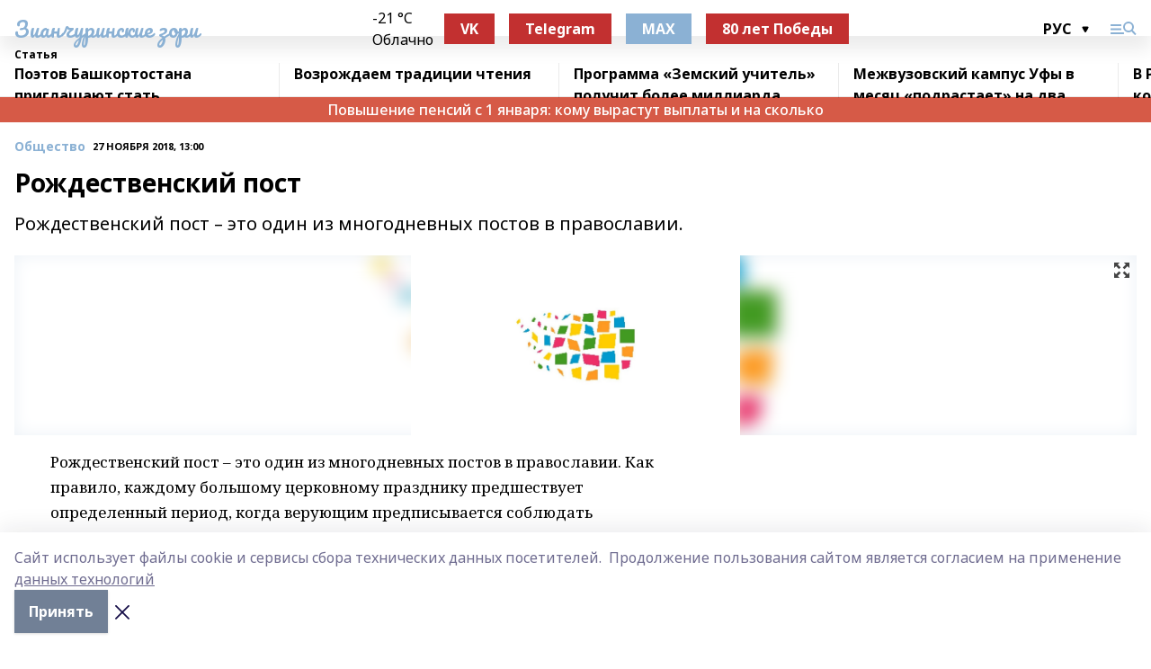

--- FILE ---
content_type: text/html; charset=utf-8
request_url: https://zianzori.ru/articles/obshchestvo/2018-11-27/rozhdestvenskiy-post-240397
body_size: 32132
content:
<!doctype html>
<html data-n-head-ssr lang="ru" data-n-head="%7B%22lang%22:%7B%22ssr%22:%22ru%22%7D%7D">
  <head >
    <title>Рождественский пост</title><meta data-n-head="ssr" data-hid="google" name="google" content="notranslate"><meta data-n-head="ssr" data-hid="charset" charset="utf-8"><meta data-n-head="ssr" name="viewport" content="width=1300"><meta data-n-head="ssr" data-hid="og:url" property="og:url" content="https://zianzori.ru/articles/obshchestvo/2018-11-27/rozhdestvenskiy-post-240397"><meta data-n-head="ssr" data-hid="og:type" property="og:type" content="article"><meta data-n-head="ssr" name="yandex-verification" content="05c9f35d1346298a"><meta data-n-head="ssr" name="zen-verification" content="9CN0ppSCHnCBn1erzt8TiKPb1DfP6mAtFqCssAWPkkolk91p3Oih3JeFVUYklkEp"><meta data-n-head="ssr" name="google-site-verification" content="glM51jPPp3PvDBJtpNw79CNHinui9bcDGo0K8L67uUg"><meta data-n-head="ssr" data-hid="og:title" property="og:title" content="Рождественский пост"><meta data-n-head="ssr" data-hid="og:description" property="og:description" content="Рождественский пост – это один из многодневных постов в православии."><meta data-n-head="ssr" data-hid="description" name="description" content="Рождественский пост – это один из многодневных постов в православии."><meta data-n-head="ssr" data-hid="og:image" property="og:image" content="https://zianzori.ru/attachments/61ee1cdf45fb455bbd297a332f56e18d8207c11c/store/crop/0/0/1500/1000/1500/1000/0/653a62a02e5ab9559fed786df206980737b0d89fa87a268c5881510708e0/placeholder.png"><link data-n-head="ssr" rel="icon" href="https://api.bashinform.ru/attachments/fe4738bbb124e95653f5c22c34f97bf1a99e73fd/store/9dc899791ee879fbd33d98dba338b1a42d7ca761207df2cadc46201515a8/favicon-16x16.png"><link data-n-head="ssr" rel="canonical" href="https://zianzori.ru/articles/obshchestvo/2018-11-27/rozhdestvenskiy-post-240397"><link data-n-head="ssr" rel="preconnect" href="https://fonts.googleapis.com"><link data-n-head="ssr" rel="stylesheet" href="/fonts/noto-sans/index.css"><link data-n-head="ssr" rel="stylesheet" href="https://fonts.googleapis.com/css2?family=Noto+Serif:wght@400;700&amp;display=swap"><link data-n-head="ssr" rel="stylesheet" href="https://fonts.googleapis.com/css2?family=Inter:wght@400;600;700;900&amp;display=swap"><link data-n-head="ssr" rel="stylesheet" href="https://fonts.googleapis.com/css2?family=Montserrat:wght@400;700&amp;display=swap"><link data-n-head="ssr" rel="stylesheet" href="https://fonts.googleapis.com/css2?family=Pacifico&amp;display=swap"><style data-n-head="ssr">:root { --active-color: #8bb1d4; }</style><script data-n-head="ssr" src="https://yastatic.net/pcode/adfox/loader.js" crossorigin="anonymous"></script><script data-n-head="ssr" src="https://vk.com/js/api/openapi.js" async></script><script data-n-head="ssr" src="https://widget.sparrow.ru/js/embed.js" async></script><script data-n-head="ssr" src="//web.webpushs.com/js/push/295ca27fb83495b6a483882426850156_1.js" async></script><script data-n-head="ssr" src="https://yandex.ru/ads/system/header-bidding.js" async></script><script data-n-head="ssr" src="https://ads.digitalcaramel.com/js/bashinform.ru.js" type="text/javascript"></script><script data-n-head="ssr">window.yaContextCb = window.yaContextCb || []</script><script data-n-head="ssr" src="https://yandex.ru/ads/system/context.js" async></script><script data-n-head="ssr" type="application/ld+json">{
            "@context": "https://schema.org",
            "@type": "NewsArticle",
            "mainEntityOfPage": {
              "@type": "WebPage",
              "@id": "https://zianzori.ru/articles/obshchestvo/2018-11-27/rozhdestvenskiy-post-240397"
            },
            "headline" : "Рождественский пост",
            "image": [
              "https://zianzori.ru/attachments/61ee1cdf45fb455bbd297a332f56e18d8207c11c/store/crop/0/0/1500/1000/1500/1000/0/653a62a02e5ab9559fed786df206980737b0d89fa87a268c5881510708e0/placeholder.png"
            ],
            "datePublished": "2018-11-27T13:00:00.000+05:00",
            "author": [],
            "publisher": {
              "@type": "Organization",
              "name": "Зианчуринские зори",
              "logo": {
                "@type": "ImageObject",
                "url": "https://api.bashinform.ru/attachments/973950125a7a7bced45085f5517eba6c0b7791bd/store/2fc07f07c85e79345542f55455a5a3c7d8b308f0803ea8661ddade382875/android-chrome-512x512.png"
              }
            },
            "description": "Рождественский пост – это один из многодневных постов в православии."
          }</script><link rel="preload" href="/_nuxt/274f3bb.js" as="script"><link rel="preload" href="/_nuxt/622ad3e.js" as="script"><link rel="preload" href="/_nuxt/ee7430d.js" as="script"><link rel="preload" href="/_nuxt/f52d687.js" as="script"><link rel="preload" href="/_nuxt/b3945eb.js" as="script"><link rel="preload" href="/_nuxt/1f4701a.js" as="script"><link rel="preload" href="/_nuxt/bb7a823.js" as="script"><link rel="preload" href="/_nuxt/61cd1ad.js" as="script"><link rel="preload" href="/_nuxt/3795d03.js" as="script"><link rel="preload" href="/_nuxt/9842943.js" as="script"><style data-vue-ssr-id="02097838:0 0211d3d2:0 7e56e4e3:0 78c231fa:0 2b202313:0 3ba5510c:0 7deb7420:0 7501b878:0 67a80222:0 01f9c408:0 f11faff8:0 01b9542b:0 74a8f3db:0 fd82e6f0:0 69552a97:0 2bc4b7f8:0 77d4baa4:0 6f94af7f:0 0a7c8cf7:0 67baf181:0 a473ccf0:0 3eb3f9ae:0 0684d134:0 7eba589d:0 44e53ad8:0 d15e8f64:0">.fade-enter,.fade-leave-to{opacity:0}.fade-enter-active,.fade-leave-active{transition:opacity .2s ease}.fade-up-enter-active,.fade-up-leave-active{transition:all .35s}.fade-up-enter,.fade-up-leave-to{opacity:0;transform:translateY(-20px)}.rubric-date{display:flex;align-items:flex-end;margin-bottom:1rem}.cm-rubric{font-weight:700;font-size:14px;margin-right:.5rem;color:var(--active-color)}.cm-date{font-size:11px;text-transform:uppercase;font-weight:700}.cm-story{font-weight:700;font-size:14px;margin-left:.5rem;margin-right:.5rem;color:var(--active-color)}.serif-text{font-family:Noto Serif,serif;line-height:1.65;font-size:17px}.bg-img{background-size:cover;background-position:50%;height:0;position:relative;background-color:#e2e2e2;padding-bottom:56%;>img{position:absolute;left:0;top:0;width:100%;height:100%;-o-object-fit:cover;object-fit:cover;-o-object-position:center;object-position:center}}.btn{--text-opacity:1;color:#fff;color:rgba(255,255,255,var(--text-opacity));text-align:center;padding-top:1.5rem;padding-bottom:1.5rem;font-weight:700;cursor:pointer;margin-top:2rem;border-radius:8px;font-size:20px;background:var(--active-color)}.checkbox{border-radius:.5rem;border-width:1px;margin-right:1.25rem;cursor:pointer;border-color:#e9e9eb;width:32px;height:32px}.checkbox.__active{background:var(--active-color) 50% no-repeat url([data-uri]);border-color:var(--active-color)}.h1{margin-top:1rem;margin-bottom:1.5rem;font-weight:700;line-height:1.07;font-size:32px}.all-matters{text-align:center;cursor:pointer;padding-top:1.5rem;padding-bottom:1.5rem;font-weight:700;margin-bottom:2rem;border-radius:8px;background:#f5f5f5;font-size:20px}.all-matters.__small{padding-top:.75rem;padding-bottom:.75rem;margin-top:1.5rem;font-size:14px;border-radius:4px}[data-desktop]{.rubric-date{margin-bottom:1.25rem}.h1{font-size:46px;margin-top:1.5rem;margin-bottom:1.5rem}section.cols{display:grid;margin-left:58px;grid-gap:16px;grid-template-columns:816px 42px 300px}section.list-cols{display:grid;grid-gap:40px;grid-template-columns:1fr 300px}.matter-grid{display:flex;flex-wrap:wrap;margin-right:-16px}.top-sticky{position:-webkit-sticky;position:sticky;top:48px}.top-sticky.local{top:56px}.top-sticky.ig{top:86px}.top-sticky-matter{position:-webkit-sticky;position:sticky;z-index:1;top:102px}.top-sticky-matter.local{top:110px}.top-sticky-matter.ig{top:140px}}.search-form{display:flex;border-bottom-width:1px;--border-opacity:1;border-color:#fff;border-color:rgba(255,255,255,var(--border-opacity));padding-bottom:.75rem;justify-content:space-between;align-items:center;--text-opacity:1;color:#fff;color:rgba(255,255,255,var(--text-opacity));.reset{cursor:pointer;opacity:.5;display:block}input{background-color:transparent;border-style:none;--text-opacity:1;color:#fff;color:rgba(255,255,255,var(--text-opacity));outline:2px solid transparent;outline-offset:2px;width:66.666667%;font-size:20px}input::-moz-placeholder{color:hsla(0,0%,100%,.18824)}input:-ms-input-placeholder{color:hsla(0,0%,100%,.18824)}input::placeholder{color:hsla(0,0%,100%,.18824)}}[data-desktop] .search-form{width:820px;button{border-radius:.25rem;font-weight:700;padding:.5rem 1.5rem;cursor:pointer;--text-opacity:1;color:#fff;color:rgba(255,255,255,var(--text-opacity));font-size:22px;background:var(--active-color)}input{font-size:28px}.reset{margin-right:2rem;margin-left:auto}}html.locked{overflow:hidden}html{body{letter-spacing:-.03em;font-family:Noto Sans,sans-serif;line-height:1.19;font-size:14px}ol,ul{margin-left:2rem;margin-bottom:1rem;li{margin-bottom:.5rem}}ol{list-style-type:decimal}ul{list-style-type:disc}a{cursor:pointer;color:inherit}iframe,img,object,video{max-width:100%}}.container{padding-left:16px;padding-right:16px}[data-desktop]{min-width:1250px;.container{margin-left:auto;margin-right:auto;padding-left:0;padding-right:0;width:1250px}}
/*! normalize.css v8.0.1 | MIT License | github.com/necolas/normalize.css */html{line-height:1.15;-webkit-text-size-adjust:100%}body{margin:0}main{display:block}h1{font-size:2em;margin:.67em 0}hr{box-sizing:content-box;height:0;overflow:visible}pre{font-family:monospace,monospace;font-size:1em}a{background-color:transparent}abbr[title]{border-bottom:none;text-decoration:underline;-webkit-text-decoration:underline dotted;text-decoration:underline dotted}b,strong{font-weight:bolder}code,kbd,samp{font-family:monospace,monospace;font-size:1em}small{font-size:80%}sub,sup{font-size:75%;line-height:0;position:relative;vertical-align:baseline}sub{bottom:-.25em}sup{top:-.5em}img{border-style:none}button,input,optgroup,select,textarea{font-family:inherit;font-size:100%;line-height:1.15;margin:0}button,input{overflow:visible}button,select{text-transform:none}[type=button],[type=reset],[type=submit],button{-webkit-appearance:button}[type=button]::-moz-focus-inner,[type=reset]::-moz-focus-inner,[type=submit]::-moz-focus-inner,button::-moz-focus-inner{border-style:none;padding:0}[type=button]:-moz-focusring,[type=reset]:-moz-focusring,[type=submit]:-moz-focusring,button:-moz-focusring{outline:1px dotted ButtonText}fieldset{padding:.35em .75em .625em}legend{box-sizing:border-box;color:inherit;display:table;max-width:100%;padding:0;white-space:normal}progress{vertical-align:baseline}textarea{overflow:auto}[type=checkbox],[type=radio]{box-sizing:border-box;padding:0}[type=number]::-webkit-inner-spin-button,[type=number]::-webkit-outer-spin-button{height:auto}[type=search]{-webkit-appearance:textfield;outline-offset:-2px}[type=search]::-webkit-search-decoration{-webkit-appearance:none}::-webkit-file-upload-button{-webkit-appearance:button;font:inherit}details{display:block}summary{display:list-item}[hidden],template{display:none}blockquote,dd,dl,figure,h1,h2,h3,h4,h5,h6,hr,p,pre{margin:0}button{background-color:transparent;background-image:none}button:focus{outline:1px dotted;outline:5px auto -webkit-focus-ring-color}fieldset,ol,ul{margin:0;padding:0}ol,ul{list-style:none}html{font-family:Noto Sans,sans-serif;line-height:1.5}*,:after,:before{box-sizing:border-box;border:0 solid #e2e8f0}hr{border-top-width:1px}img{border-style:solid}textarea{resize:vertical}input::-moz-placeholder,textarea::-moz-placeholder{color:#a0aec0}input:-ms-input-placeholder,textarea:-ms-input-placeholder{color:#a0aec0}input::placeholder,textarea::placeholder{color:#a0aec0}[role=button],button{cursor:pointer}table{border-collapse:collapse}h1,h2,h3,h4,h5,h6{font-size:inherit;font-weight:inherit}a{color:inherit;text-decoration:inherit}button,input,optgroup,select,textarea{padding:0;line-height:inherit;color:inherit}code,kbd,pre,samp{font-family:Menlo,Monaco,Consolas,"Liberation Mono","Courier New",monospace}audio,canvas,embed,iframe,img,object,svg,video{display:block;vertical-align:middle}img,video{max-width:100%;height:auto}.appearance-none{-webkit-appearance:none;-moz-appearance:none;appearance:none}.bg-transparent{background-color:transparent}.bg-black{--bg-opacity:1;background-color:#000;background-color:rgba(0,0,0,var(--bg-opacity))}.bg-white{--bg-opacity:1;background-color:#fff;background-color:rgba(255,255,255,var(--bg-opacity))}.bg-gray-200{--bg-opacity:1;background-color:#edf2f7;background-color:rgba(237,242,247,var(--bg-opacity))}.bg-center{background-position:50%}.bg-top{background-position:top}.bg-no-repeat{background-repeat:no-repeat}.bg-cover{background-size:cover}.bg-contain{background-size:contain}.border-collapse{border-collapse:collapse}.border-black{--border-opacity:1;border-color:#000;border-color:rgba(0,0,0,var(--border-opacity))}.border-blue-400{--border-opacity:1;border-color:#63b3ed;border-color:rgba(99,179,237,var(--border-opacity))}.rounded{border-radius:.25rem}.rounded-lg{border-radius:.5rem}.rounded-full{border-radius:9999px}.border-none{border-style:none}.border-2{border-width:2px}.border-4{border-width:4px}.border{border-width:1px}.border-t-0{border-top-width:0}.border-t{border-top-width:1px}.border-b{border-bottom-width:1px}.cursor-pointer{cursor:pointer}.block{display:block}.inline-block{display:inline-block}.flex{display:flex}.table{display:table}.grid{display:grid}.hidden{display:none}.flex-col{flex-direction:column}.flex-wrap{flex-wrap:wrap}.flex-no-wrap{flex-wrap:nowrap}.items-center{align-items:center}.justify-center{justify-content:center}.justify-between{justify-content:space-between}.flex-grow-0{flex-grow:0}.flex-shrink-0{flex-shrink:0}.order-first{order:-9999}.order-last{order:9999}.font-sans{font-family:Noto Sans,sans-serif}.font-serif{font-family:Noto Serif,serif}.font-medium{font-weight:500}.font-semibold{font-weight:600}.font-bold{font-weight:700}.h-3{height:.75rem}.h-6{height:1.5rem}.h-12{height:3rem}.h-auto{height:auto}.h-full{height:100%}.text-xs{font-size:11px}.text-sm{font-size:12px}.text-base{font-size:14px}.text-lg{font-size:16px}.text-xl{font-size:18px}.text-2xl{font-size:21px}.text-3xl{font-size:30px}.text-4xl{font-size:46px}.leading-6{line-height:1.5rem}.leading-none{line-height:1}.leading-tight{line-height:1.07}.leading-snug{line-height:1.125}.m-0{margin:0}.my-0{margin-top:0;margin-bottom:0}.mx-0{margin-left:0;margin-right:0}.mx-1{margin-left:.25rem;margin-right:.25rem}.mx-2{margin-left:.5rem;margin-right:.5rem}.my-4{margin-top:1rem;margin-bottom:1rem}.mx-4{margin-left:1rem;margin-right:1rem}.my-5{margin-top:1.25rem;margin-bottom:1.25rem}.mx-5{margin-left:1.25rem;margin-right:1.25rem}.my-6{margin-top:1.5rem;margin-bottom:1.5rem}.my-8{margin-top:2rem;margin-bottom:2rem}.mx-auto{margin-left:auto;margin-right:auto}.-mx-3{margin-left:-.75rem;margin-right:-.75rem}.-my-4{margin-top:-1rem;margin-bottom:-1rem}.mt-0{margin-top:0}.mr-0{margin-right:0}.mb-0{margin-bottom:0}.ml-0{margin-left:0}.mt-1{margin-top:.25rem}.mr-1{margin-right:.25rem}.mb-1{margin-bottom:.25rem}.ml-1{margin-left:.25rem}.mt-2{margin-top:.5rem}.mr-2{margin-right:.5rem}.mb-2{margin-bottom:.5rem}.ml-2{margin-left:.5rem}.mt-3{margin-top:.75rem}.mr-3{margin-right:.75rem}.mb-3{margin-bottom:.75rem}.mt-4{margin-top:1rem}.mr-4{margin-right:1rem}.mb-4{margin-bottom:1rem}.ml-4{margin-left:1rem}.mt-5{margin-top:1.25rem}.mr-5{margin-right:1.25rem}.mb-5{margin-bottom:1.25rem}.mt-6{margin-top:1.5rem}.mr-6{margin-right:1.5rem}.mb-6{margin-bottom:1.5rem}.mt-8{margin-top:2rem}.mr-8{margin-right:2rem}.mb-8{margin-bottom:2rem}.ml-8{margin-left:2rem}.mt-10{margin-top:2.5rem}.ml-10{margin-left:2.5rem}.mt-12{margin-top:3rem}.mb-12{margin-bottom:3rem}.mt-16{margin-top:4rem}.mb-16{margin-bottom:4rem}.mr-20{margin-right:5rem}.mr-auto{margin-right:auto}.ml-auto{margin-left:auto}.mt-px{margin-top:1px}.-mt-2{margin-top:-.5rem}.max-w-none{max-width:none}.max-w-full{max-width:100%}.object-contain{-o-object-fit:contain;object-fit:contain}.object-cover{-o-object-fit:cover;object-fit:cover}.object-center{-o-object-position:center;object-position:center}.opacity-0{opacity:0}.opacity-50{opacity:.5}.outline-none{outline:2px solid transparent;outline-offset:2px}.overflow-auto{overflow:auto}.overflow-hidden{overflow:hidden}.overflow-visible{overflow:visible}.p-0{padding:0}.p-2{padding:.5rem}.p-3{padding:.75rem}.p-4{padding:1rem}.p-8{padding:2rem}.px-0{padding-left:0;padding-right:0}.py-1{padding-top:.25rem;padding-bottom:.25rem}.px-1{padding-left:.25rem;padding-right:.25rem}.py-2{padding-top:.5rem;padding-bottom:.5rem}.px-2{padding-left:.5rem;padding-right:.5rem}.py-3{padding-top:.75rem;padding-bottom:.75rem}.px-3{padding-left:.75rem;padding-right:.75rem}.py-4{padding-top:1rem;padding-bottom:1rem}.px-4{padding-left:1rem;padding-right:1rem}.px-5{padding-left:1.25rem;padding-right:1.25rem}.px-6{padding-left:1.5rem;padding-right:1.5rem}.py-8{padding-top:2rem;padding-bottom:2rem}.py-10{padding-top:2.5rem;padding-bottom:2.5rem}.pt-0{padding-top:0}.pr-0{padding-right:0}.pb-0{padding-bottom:0}.pt-1{padding-top:.25rem}.pt-2{padding-top:.5rem}.pb-2{padding-bottom:.5rem}.pl-2{padding-left:.5rem}.pt-3{padding-top:.75rem}.pb-3{padding-bottom:.75rem}.pt-4{padding-top:1rem}.pr-4{padding-right:1rem}.pb-4{padding-bottom:1rem}.pl-4{padding-left:1rem}.pt-5{padding-top:1.25rem}.pr-5{padding-right:1.25rem}.pb-5{padding-bottom:1.25rem}.pl-5{padding-left:1.25rem}.pt-6{padding-top:1.5rem}.pb-6{padding-bottom:1.5rem}.pl-6{padding-left:1.5rem}.pt-8{padding-top:2rem}.pb-8{padding-bottom:2rem}.pr-10{padding-right:2.5rem}.pb-12{padding-bottom:3rem}.pl-12{padding-left:3rem}.pb-16{padding-bottom:4rem}.pointer-events-none{pointer-events:none}.fixed{position:fixed}.absolute{position:absolute}.relative{position:relative}.sticky{position:-webkit-sticky;position:sticky}.top-0{top:0}.right-0{right:0}.bottom-0{bottom:0}.left-0{left:0}.left-auto{left:auto}.shadow{box-shadow:0 1px 3px 0 rgba(0,0,0,.1),0 1px 2px 0 rgba(0,0,0,.06)}.shadow-none{box-shadow:none}.text-center{text-align:center}.text-right{text-align:right}.text-transparent{color:transparent}.text-black{--text-opacity:1;color:#000;color:rgba(0,0,0,var(--text-opacity))}.text-white{--text-opacity:1;color:#fff;color:rgba(255,255,255,var(--text-opacity))}.text-gray-600{--text-opacity:1;color:#718096;color:rgba(113,128,150,var(--text-opacity))}.text-gray-700{--text-opacity:1;color:#4a5568;color:rgba(74,85,104,var(--text-opacity))}.uppercase{text-transform:uppercase}.underline{text-decoration:underline}.tracking-tight{letter-spacing:-.05em}.select-none{-webkit-user-select:none;-moz-user-select:none;-ms-user-select:none;user-select:none}.select-all{-webkit-user-select:all;-moz-user-select:all;-ms-user-select:all;user-select:all}.visible{visibility:visible}.invisible{visibility:hidden}.whitespace-no-wrap{white-space:nowrap}.w-3{width:.75rem}.w-auto{width:auto}.w-1\/3{width:33.333333%}.w-full{width:100%}.z-20{z-index:20}.z-50{z-index:50}.gap-1{grid-gap:.25rem;gap:.25rem}.gap-2{grid-gap:.5rem;gap:.5rem}.gap-3{grid-gap:.75rem;gap:.75rem}.gap-4{grid-gap:1rem;gap:1rem}.gap-5{grid-gap:1.25rem;gap:1.25rem}.gap-6{grid-gap:1.5rem;gap:1.5rem}.gap-8{grid-gap:2rem;gap:2rem}.gap-10{grid-gap:2.5rem;gap:2.5rem}.grid-cols-1{grid-template-columns:repeat(1,minmax(0,1fr))}.grid-cols-2{grid-template-columns:repeat(2,minmax(0,1fr))}.grid-cols-3{grid-template-columns:repeat(3,minmax(0,1fr))}.grid-cols-4{grid-template-columns:repeat(4,minmax(0,1fr))}.grid-cols-5{grid-template-columns:repeat(5,minmax(0,1fr))}.transform{--transform-translate-x:0;--transform-translate-y:0;--transform-rotate:0;--transform-skew-x:0;--transform-skew-y:0;--transform-scale-x:1;--transform-scale-y:1;transform:translateX(var(--transform-translate-x)) translateY(var(--transform-translate-y)) rotate(var(--transform-rotate)) skewX(var(--transform-skew-x)) skewY(var(--transform-skew-y)) scaleX(var(--transform-scale-x)) scaleY(var(--transform-scale-y))}.transition-all{transition-property:all}.transition{transition-property:background-color,border-color,color,fill,stroke,opacity,box-shadow,transform}@-webkit-keyframes spin{to{transform:rotate(1turn)}}@keyframes spin{to{transform:rotate(1turn)}}@-webkit-keyframes ping{75%,to{transform:scale(2);opacity:0}}@keyframes ping{75%,to{transform:scale(2);opacity:0}}@-webkit-keyframes pulse{50%{opacity:.5}}@keyframes pulse{50%{opacity:.5}}@-webkit-keyframes bounce{0%,to{transform:translateY(-25%);-webkit-animation-timing-function:cubic-bezier(.8,0,1,1);animation-timing-function:cubic-bezier(.8,0,1,1)}50%{transform:none;-webkit-animation-timing-function:cubic-bezier(0,0,.2,1);animation-timing-function:cubic-bezier(0,0,.2,1)}}@keyframes bounce{0%,to{transform:translateY(-25%);-webkit-animation-timing-function:cubic-bezier(.8,0,1,1);animation-timing-function:cubic-bezier(.8,0,1,1)}50%{transform:none;-webkit-animation-timing-function:cubic-bezier(0,0,.2,1);animation-timing-function:cubic-bezier(0,0,.2,1)}}
.nuxt-progress{position:fixed;top:0;left:0;right:0;height:2px;width:0;opacity:1;transition:width .1s,opacity .4s;background-color:var(--active-color);z-index:999999}.nuxt-progress.nuxt-progress-notransition{transition:none}.nuxt-progress-failed{background-color:red}
.page_1iNBq{position:relative;min-height:65vh}[data-desktop]{.topBanner_Im5IM{margin-left:auto;margin-right:auto;width:1256px}}
.bnr_2VvRX{margin-left:auto;margin-right:auto;width:300px}.bnr_2VvRX:not(:empty){margin-bottom:1rem}.bnrContainer_1ho9N.mb-0 .bnr_2VvRX{margin-bottom:0}[data-desktop]{.bnr_2VvRX{width:auto;margin-left:0;margin-right:0}}
.topline-container[data-v-7682f57c]{position:-webkit-sticky;position:sticky;top:0;z-index:10}.bottom-menu[data-v-7682f57c]{--bg-opacity:1;background-color:#fff;background-color:rgba(255,255,255,var(--bg-opacity));height:45px;box-shadow:0 15px 20px rgba(0,0,0,.08)}.bottom-menu.__dark[data-v-7682f57c]{--bg-opacity:1;background-color:#000;background-color:rgba(0,0,0,var(--bg-opacity));.bottom-menu-link{--text-opacity:1;color:#fff;color:rgba(255,255,255,var(--text-opacity))}.bottom-menu-link:hover{color:var(--active-color)}}.bottom-menu-links[data-v-7682f57c]{display:flex;overflow:auto;grid-gap:1rem;gap:1rem;padding-top:1rem;padding-bottom:1rem;scrollbar-width:none}.bottom-menu-links[data-v-7682f57c]::-webkit-scrollbar{display:none}.bottom-menu-link[data-v-7682f57c]{white-space:nowrap;font-weight:700}.bottom-menu-link[data-v-7682f57c]:hover{color:var(--active-color)}
.topline_KUXuM{--bg-opacity:1;background-color:#fff;background-color:rgba(255,255,255,var(--bg-opacity));padding-top:.5rem;padding-bottom:.5rem;position:relative;box-shadow:0 15px 20px rgba(0,0,0,.08);height:40px;z-index:1}.topline_KUXuM.__dark_3HDH5{--bg-opacity:1;background-color:#000;background-color:rgba(0,0,0,var(--bg-opacity))}[data-desktop]{.topline_KUXuM{height:50px}}
.container_3LUUG{display:flex;align-items:center;justify-content:space-between}.container_3LUUG.__dark_AMgBk{.logo_1geVj{--text-opacity:1;color:#fff;color:rgba(255,255,255,var(--text-opacity))}.menu-trigger_2_P72{--bg-opacity:1;background-color:#fff;background-color:rgba(255,255,255,var(--bg-opacity))}.lang_107ai,.topline-item_1BCyx{--text-opacity:1;color:#fff;color:rgba(255,255,255,var(--text-opacity))}.lang_107ai{background-image:url([data-uri])}}.lang_107ai{margin-left:auto;margin-right:1.25rem;padding-right:1rem;padding-left:.5rem;cursor:pointer;display:flex;align-items:center;font-weight:700;-webkit-appearance:none;-moz-appearance:none;appearance:none;outline:2px solid transparent;outline-offset:2px;text-transform:uppercase;background:no-repeat url([data-uri]) calc(100% - 3px) 50%}.logo-img_9ttWw{max-height:30px}.logo-text_Gwlnp{white-space:nowrap;font-family:Pacifico,serif;font-size:24px;line-height:.9;color:var(--active-color)}.menu-trigger_2_P72{cursor:pointer;width:30px;height:24px;background:var(--active-color);-webkit-mask:no-repeat url(/_nuxt/img/menu.cffb7c4.svg) center;mask:no-repeat url(/_nuxt/img/menu.cffb7c4.svg) center}.menu-trigger_2_P72.__cross_3NUSb{-webkit-mask-image:url([data-uri]);mask-image:url([data-uri])}.topline-item_1BCyx{font-weight:700;line-height:1;margin-right:16px}.topline-item_1BCyx,.topline-item_1BCyx.blue_1SDgs,.topline-item_1BCyx.red_1EmKm{--text-opacity:1;color:#fff;color:rgba(255,255,255,var(--text-opacity))}.topline-item_1BCyx.blue_1SDgs,.topline-item_1BCyx.red_1EmKm{padding:9px 18px;background:#8bb1d4}.topline-item_1BCyx.red_1EmKm{background:#c23030}.topline-item_1BCyx.default_3xuLv{font-size:12px;color:var(--active-color);max-width:100px}[data-desktop]{.logo-img_9ttWw{max-height:40px}.logo-text_Gwlnp{position:relative;top:-3px;font-size:36px}.slogan-desktop_2LraR{font-size:11px;margin-left:2.5rem;font-weight:700;text-transform:uppercase;color:#5e6a70}.lang_107ai{margin-left:0}}
.weather[data-v-f75b9a02]{display:flex;align-items:center;.icon{border-radius:9999px;margin-right:.5rem;background:var(--active-color) no-repeat 50%/11px;width:18px;height:18px}.clear{background-image:url(/_nuxt/img/clear.504a39c.svg)}.clouds{background-image:url(/_nuxt/img/clouds.35bb1b1.svg)}.few_clouds{background-image:url(/_nuxt/img/few_clouds.849e8ce.svg)}.rain{background-image:url(/_nuxt/img/rain.fa221cc.svg)}.snow{background-image:url(/_nuxt/img/snow.3971728.svg)}.thunderstorm_w_rain{background-image:url(/_nuxt/img/thunderstorm_w_rain.f4f5bf2.svg)}.thunderstorm{background-image:url(/_nuxt/img/thunderstorm.bbf00c1.svg)}.text{font-size:12px;font-weight:700;line-height:1;color:rgba(0,0,0,.9)}}.__dark.weather .text[data-v-f75b9a02]{--text-opacity:1;color:#fff;color:rgba(255,255,255,var(--text-opacity))}
.block_35WEi{position:-webkit-sticky;position:sticky;left:0;width:100%;padding-top:.75rem;padding-bottom:.75rem;--bg-opacity:1;background-color:#fff;background-color:rgba(255,255,255,var(--bg-opacity));--text-opacity:1;color:#000;color:rgba(0,0,0,var(--text-opacity));height:68px;z-index:8;border-bottom:1px solid rgba(0,0,0,.08235)}.block_35WEi.invisible_3bwn4{visibility:hidden}.block_35WEi.local_2u9p8,.block_35WEi.local_ext_2mSQw{top:40px}.block_35WEi.local_2u9p8.has_bottom_items_u0rcZ,.block_35WEi.local_ext_2mSQw.has_bottom_items_u0rcZ{top:85px}.block_35WEi.ig_3ld7e{top:50px}.block_35WEi.ig_3ld7e.has_bottom_items_u0rcZ{top:95px}.block_35WEi.bi_3BhQ1,.block_35WEi.bi_ext_1Yp6j{top:49px}.block_35WEi.bi_3BhQ1.has_bottom_items_u0rcZ,.block_35WEi.bi_ext_1Yp6j.has_bottom_items_u0rcZ{top:94px}.block_35WEi.red_wPGsU{background:#fdf3f3;.blockTitle_1BF2P{color:#d65a47}}.block_35WEi.blue_2AJX7{background:#e6ecf2;.blockTitle_1BF2P{color:#8bb1d4}}.block_35WEi{.loading_1RKbb{height:1.5rem;margin:0 auto}}.blockTitle_1BF2P{font-weight:700;font-size:12px;margin-bottom:.25rem;display:inline-block;overflow:hidden;max-height:1.2em;display:-webkit-box;-webkit-line-clamp:1;-webkit-box-orient:vertical;text-overflow:ellipsis}.items_2XU71{display:flex;overflow:auto;margin-left:-16px;margin-right:-16px;padding-left:16px;padding-right:16px}.items_2XU71::-webkit-scrollbar{display:none}.item_KFfAv{flex-shrink:0;flex-grow:0;padding-right:1rem;margin-right:1rem;font-weight:700;overflow:hidden;width:295px;max-height:2.4em;border-right:1px solid rgba(0,0,0,.08235);display:-webkit-box;-webkit-line-clamp:2;-webkit-box-orient:vertical;text-overflow:ellipsis}.item_KFfAv:hover{opacity:.75}[data-desktop]{.block_35WEi{height:54px}.block_35WEi.local_2u9p8,.block_35WEi.local_ext_2mSQw{top:50px}.block_35WEi.local_2u9p8.has_bottom_items_u0rcZ,.block_35WEi.local_ext_2mSQw.has_bottom_items_u0rcZ{top:95px}.block_35WEi.ig_3ld7e{top:80px}.block_35WEi.ig_3ld7e.has_bottom_items_u0rcZ{top:125px}.block_35WEi.bi_3BhQ1,.block_35WEi.bi_ext_1Yp6j{top:42px}.block_35WEi.bi_3BhQ1.has_bottom_items_u0rcZ,.block_35WEi.bi_ext_1Yp6j.has_bottom_items_u0rcZ{top:87px}.block_35WEi.image_3yONs{.prev_1cQoq{background-image:url([data-uri])}.next_827zB{background-image:url([data-uri])}}.wrapper_TrcU4{display:grid;grid-template-columns:240px calc(100% - 320px)}.next_827zB,.prev_1cQoq{position:absolute;cursor:pointer;width:24px;height:24px;top:4px;left:210px;background:url([data-uri])}.next_827zB{left:auto;right:15px;background:url([data-uri])}.blockTitle_1BF2P{font-size:18px;padding-right:2.5rem;margin-right:0;max-height:2.4em;-webkit-line-clamp:2}.items_2XU71{margin-left:0;padding-left:0;-ms-scroll-snap-type:x mandatory;scroll-snap-type:x mandatory;scroll-behavior:smooth;scrollbar-width:none}.item_KFfAv,.items_2XU71{margin-right:0;padding-right:0}.item_KFfAv{padding-left:1.25rem;scroll-snap-align:start;width:310px;border-left:1px solid rgba(0,0,0,.08235);border-right:none}}
@-webkit-keyframes rotate-data-v-8cdd8c10{0%{transform:rotate(0)}to{transform:rotate(1turn)}}@keyframes rotate-data-v-8cdd8c10{0%{transform:rotate(0)}to{transform:rotate(1turn)}}.component[data-v-8cdd8c10]{height:3rem;margin-top:1.5rem;margin-bottom:1.5rem;display:flex;justify-content:center;align-items:center;span{height:100%;width:4rem;background:no-repeat url(/_nuxt/img/loading.dd38236.svg) 50%/contain;-webkit-animation:rotate-data-v-8cdd8c10 .8s infinite;animation:rotate-data-v-8cdd8c10 .8s infinite}}
.promo_ZrQsB{text-align:center;display:block;--text-opacity:1;color:#fff;color:rgba(255,255,255,var(--text-opacity));font-weight:500;font-size:16px;line-height:1;position:relative;z-index:1;background:#d65a47;padding:6px 20px}[data-desktop]{.promo_ZrQsB{margin-left:auto;margin-right:auto;font-size:18px;padding:12px 40px}}
.feedTriggerMobile_1uP3h{text-align:center;width:100%;left:0;bottom:0;padding:1rem;color:#000;color:rgba(0,0,0,var(--text-opacity));background:#e7e7e7;filter:drop-shadow(0 -10px 30px rgba(0,0,0,.4))}.feedTriggerMobile_1uP3h,[data-desktop] .feedTriggerDesktop_eR1zC{position:fixed;font-weight:700;--text-opacity:1;z-index:8}[data-desktop] .feedTriggerDesktop_eR1zC{color:#fff;color:rgba(255,255,255,var(--text-opacity));cursor:pointer;padding:1rem 1rem 1rem 1.5rem;display:flex;align-items:center;justify-content:space-between;width:auto;font-size:28px;right:20px;bottom:20px;line-height:.85;background:var(--active-color);.new_36fkO{--bg-opacity:1;background-color:#fff;background-color:rgba(255,255,255,var(--bg-opacity));font-size:18px;padding:.25rem .5rem;margin-left:1rem;color:var(--active-color)}}
.noindex_1PbKm{display:block}.rubricDate_XPC5P{display:flex;margin-bottom:1rem;align-items:center;flex-wrap:wrap;grid-row-gap:.5rem;row-gap:.5rem}[data-desktop]{.rubricDate_XPC5P{margin-left:58px}.noindex_1PbKm,.pollContainer_25rgc{margin-left:40px}.noindex_1PbKm{width:700px}}
.h1_fQcc_{margin-top:0;margin-bottom:1rem;font-size:28px}.bigLead_37UJd{margin-bottom:1.25rem;font-size:20px}[data-desktop]{.h1_fQcc_{margin-bottom:1.25rem;margin-top:0;font-size:40px}.bigLead_37UJd{font-size:21px;margin-bottom:2rem}.smallLead_3mYo6{font-size:21px;font-weight:500}.leadImg_n0Xok{display:grid;grid-gap:2rem;gap:2rem;margin-bottom:2rem;grid-template-columns:repeat(2,minmax(0,1fr));margin-left:40px;width:700px}}
.partner[data-v-73e20f19]{margin-top:1rem;margin-bottom:1rem;color:rgba(0,0,0,.31373)}
.blurImgContainer_3_532{position:relative;overflow:hidden;--bg-opacity:1;background-color:#edf2f7;background-color:rgba(237,242,247,var(--bg-opacity));background-position:50%;background-repeat:no-repeat;display:flex;align-items:center;justify-content:center;aspect-ratio:16/9;background-image:url(/img/loading.svg)}.blurImgBlur_2fI8T{background-position:50%;background-size:cover;filter:blur(10px)}.blurImgBlur_2fI8T,.blurImgImg_ZaMSE{position:absolute;left:0;top:0;width:100%;height:100%}.blurImgImg_ZaMSE{-o-object-fit:contain;object-fit:contain;-o-object-position:center;object-position:center}.play_hPlPQ{background-size:contain;background-position:50%;background-repeat:no-repeat;position:relative;z-index:1;width:18%;min-width:30px;max-width:80px;aspect-ratio:1/1;background-image:url([data-uri])}[data-desktop]{.play_hPlPQ{min-width:35px}}
.fs-icon[data-v-2dcb0dcc]{position:absolute;cursor:pointer;right:0;top:0;transition-property:background-color,border-color,color,fill,stroke,opacity,box-shadow,transform;transition-duration:.3s;width:25px;height:25px;background:url(/_nuxt/img/fs.32f317e.svg) 0 100% no-repeat}
.photoText_slx0c{padding-top:.25rem;font-family:Noto Serif,serif;font-size:13px;a{color:var(--active-color)}}.author_1ZcJr{color:rgba(0,0,0,.50196);span{margin-right:.25rem}}[data-desktop]{.photoText_slx0c{padding-top:.75rem;font-size:12px;line-height:1}.author_1ZcJr{font-size:11px}}.photoText_slx0c.textWhite_m9vxt{--text-opacity:1;color:#fff;color:rgba(255,255,255,var(--text-opacity));.author_1ZcJr{--text-opacity:1;color:#fff;color:rgba(255,255,255,var(--text-opacity))}}
.block_1h4f8{margin-bottom:1.5rem}[data-desktop] .block_1h4f8{margin-bottom:2rem}
.paragraph[data-v-7a4bd814]{a{color:var(--active-color)}p{margin-bottom:1.5rem}ol,ul{margin-left:2rem;margin-bottom:1rem;li{margin-bottom:.5rem}}ol{list-style-type:decimal}ul{list-style-type:disc}.question{font-weight:700;font-size:21px;line-height:1.43}.answer:before,.question:before{content:"— "}h2,h3,h4{font-weight:700;margin-bottom:1.5rem;line-height:1.07;font-family:Noto Sans,sans-serif}h2{font-size:30px}h3{font-size:21px}h4{font-size:18px}blockquote{padding-top:1rem;padding-bottom:1rem;margin-bottom:1rem;font-weight:700;font-family:Noto Sans,sans-serif;border-top:6px solid var(--active-color);border-bottom:6px solid var(--active-color);font-size:19px;line-height:1.15}.table-wrapper{overflow:auto}table{border-collapse:collapse;margin-top:1rem;margin-bottom:1rem;min-width:100%;td{padding:.75rem .5rem;border-width:1px}p{margin:0}}}
.readus_3o8ag{margin-bottom:1.5rem;font-weight:700;font-size:16px}.subscribeButton_2yILe{font-weight:700;--text-opacity:1;color:#fff;color:rgba(255,255,255,var(--text-opacity));text-align:center;letter-spacing:-.05em;background:var(--active-color);padding:0 8px 3px;border-radius:11px;font-size:15px;width:140px}.rTitle_ae5sX{margin-bottom:1rem;font-family:Noto Sans,sans-serif;font-weight:700;color:#202022;font-size:20px;font-style:normal;line-height:normal}.items_1vOtx{display:flex;flex-wrap:wrap;grid-gap:.75rem;gap:.75rem;max-width:360px}.items_1vOtx.regional_OHiaP{.socialIcon_1xwkP{width:calc(33% - 10px)}.socialIcon_1xwkP:first-child,.socialIcon_1xwkP:nth-child(2){width:calc(50% - 10px)}}.socialIcon_1xwkP{margin-bottom:.5rem;background-size:contain;background-repeat:no-repeat;flex-shrink:0;width:calc(50% - 10px);background-position:0;height:30px}.vkIcon_1J2rG{background-image:url(/_nuxt/img/vk.07bf3d5.svg)}.vkShortIcon_1XRTC{background-image:url(/_nuxt/img/vk-short.1e19426.svg)}.tgIcon_3Y6iI{background-image:url(/_nuxt/img/tg.bfb93b5.svg)}.zenIcon_1Vpt0{background-image:url(/_nuxt/img/zen.1c41c49.svg)}.okIcon_3Q4dv{background-image:url(/_nuxt/img/ok.de8d66c.svg)}.okShortIcon_12fSg{background-image:url(/_nuxt/img/ok-short.e0e3723.svg)}.maxIcon_3MreL{background-image:url(/_nuxt/img/max.da7c1ef.png)}[data-desktop]{.readus_3o8ag{margin-left:2.5rem}.items_1vOtx{flex-wrap:nowrap;max-width:none;align-items:center}.subscribeButton_2yILe{text-align:center;font-weight:700;width:auto;padding:4px 7px 7px;font-size:25px}.socialIcon_1xwkP{height:45px}.vkIcon_1J2rG{width:197px!important}.vkShortIcon_1XRTC{width:90px!important}.tgIcon_3Y6iI{width:160px!important}.zenIcon_1Vpt0{width:110px!important}.okIcon_3Q4dv{width:256px!important}.okShortIcon_12fSg{width:90px!important}.maxIcon_3MreL{width:110px!important}}
.socials_3qx1G{margin-bottom:1.5rem}.socials_3qx1G.__black a{--border-opacity:1;border-color:#000;border-color:rgba(0,0,0,var(--border-opacity))}.socials_3qx1G.__border-white_1pZ66 .items_JTU4t a{--border-opacity:1;border-color:#fff;border-color:rgba(255,255,255,var(--border-opacity))}.socials_3qx1G{a{display:block;background-position:50%;background-repeat:no-repeat;cursor:pointer;width:20%;border:.5px solid #e2e2e2;border-right-width:0;height:42px}a:last-child{border-right-width:1px}}.items_JTU4t{display:flex}.vk_3jS8H{background-image:url(/_nuxt/img/vk.a3fc87d.svg)}.ok_3Znis{background-image:url(/_nuxt/img/ok.480e53f.svg)}.wa_32a2a{background-image:url(/_nuxt/img/wa.f2f254d.svg)}.tg_1vndD{background-image:url([data-uri])}.print_3gkIT{background-image:url(/_nuxt/img/print.f5ef7f3.svg)}.max_sqBYC{background-image:url([data-uri])}[data-desktop]{.socials_3qx1G{margin-bottom:0;width:42px}.socials_3qx1G.__sticky{position:-webkit-sticky;position:sticky;top:102px}.socials_3qx1G.__sticky.local_3XMUZ{top:110px}.socials_3qx1G.__sticky.ig_zkzMn{top:140px}.socials_3qx1G{a{width:auto;border-width:1px;border-bottom-width:0}a:last-child{border-bottom-width:1px}}.items_JTU4t{display:block}}.socials_3qx1G.__dark_1QzU6{a{border-color:#373737}.vk_3jS8H{background-image:url(/_nuxt/img/vk-white.dc41d20.svg)}.ok_3Znis{background-image:url(/_nuxt/img/ok-white.c2036d3.svg)}.wa_32a2a{background-image:url(/_nuxt/img/wa-white.e567518.svg)}.tg_1vndD{background-image:url([data-uri])}.print_3gkIT{background-image:url(/_nuxt/img/print-white.f6fd3d9.svg)}.max_sqBYC{background-image:url([data-uri])}}
.blockTitle_2XRiy{margin-bottom:.75rem;font-weight:700;font-size:28px}.itemsContainer_3JjHp{overflow:auto;margin-right:-1rem}.items_Kf7PA{width:770px;display:flex;overflow:auto}.teaserItem_ZVyTH{padding:.75rem;background:#f2f2f4;width:240px;margin-right:16px;.img_3lUmb{margin-bottom:.5rem}.title_3KNuK{line-height:1.07;font-size:18px;font-weight:700}}.teaserItem_ZVyTH:hover .title_3KNuK{color:var(--active-color)}[data-desktop]{.blockTitle_2XRiy{font-size:30px}.itemsContainer_3JjHp{margin-right:0;overflow:visible}.items_Kf7PA{display:grid;grid-template-columns:repeat(3,minmax(0,1fr));grid-gap:1.5rem;gap:1.5rem;width:auto;overflow:visible}.teaserItem_ZVyTH{width:auto;margin-right:0;background-color:transparent;padding:0;.img_3lUmb{background:#8894a2 url(/_nuxt/img/pattern-mix.5c9ce73.svg) 100% 100% no-repeat;padding-right:40px}.title_3KNuK{font-size:21px}}}
.footer_2pohu{padding:2rem .75rem;margin-top:2rem;position:relative;background:#282828;color:#eceff1}[data-desktop]{.footer_2pohu{padding:2.5rem 0}}
.footerContainer_YJ8Ze{display:grid;grid-template-columns:repeat(1,minmax(0,1fr));grid-gap:20px;font-family:Inter,sans-serif;font-size:13px;line-height:1.38;a{--text-opacity:1;color:#fff;color:rgba(255,255,255,var(--text-opacity));opacity:.75}a:hover{opacity:.5}}.contacts_3N-fT{display:grid;grid-template-columns:repeat(1,minmax(0,1fr));grid-gap:.75rem;gap:.75rem}[data-desktop]{.footerContainer_YJ8Ze{grid-gap:2.5rem;gap:2.5rem;grid-template-columns:1fr 1fr 1fr 220px;padding-bottom:20px!important}.footerContainer_YJ8Ze.__2_3FM1O{grid-template-columns:1fr 220px}.footerContainer_YJ8Ze.__3_2yCD-{grid-template-columns:1fr 1fr 220px}.footerContainer_YJ8Ze.__4_33040{grid-template-columns:1fr 1fr 1fr 220px}}</style>
  </head>
  <body class="desktop " data-desktop="1" data-n-head="%7B%22class%22:%7B%22ssr%22:%22desktop%20%22%7D,%22data-desktop%22:%7B%22ssr%22:%221%22%7D%7D">
    <div data-server-rendered="true" id="__nuxt"><!----><div id="__layout"><div><!----> <div class="bg-white"><div class="bnrContainer_1ho9N mb-0 topBanner_Im5IM"><div title="banner_1" class="adfox-bnr bnr_2VvRX"></div></div> <!----> <div class="mb-0 bnrContainer_1ho9N"><div title="fullscreen" class="html-bnr bnr_2VvRX"></div></div> <!----></div> <div class="topline-container" data-v-7682f57c><div data-v-7682f57c><div class="topline_KUXuM"><div class="container container_3LUUG"><a href="/" class="nuxt-link-active logo-text_Gwlnp">Зианчуринские зори</a> <!----> <div class="weather ml-auto mr-3" data-v-f75b9a02><div class="icon clouds" data-v-f75b9a02></div> <div class="text" data-v-f75b9a02>-21 °С <br data-v-f75b9a02>Облачно</div></div> <a href="https://vk.com/public203981259" target="_self" class="topline-item_1BCyx red_1EmKm">VK</a><a href="https://t.me/zianzori  " target="_self" class="topline-item_1BCyx red_1EmKm">Telegram</a><a href="https://max.ru/public60262717" target="_self" class="topline-item_1BCyx blue_1SDgs">MAX</a><a href="/rubric/pobeda-80" target="_blank" class="topline-item_1BCyx red_1EmKm">80 лет Победы</a> <select class="lang_107ai"><option selected="selected">Рус</option> <option value="https://ejansura.ru">Баш</option></select> <div class="menu-trigger_2_P72"></div></div></div></div> <!----></div> <div><div class="block_35WEi undefined local_ext_2mSQw"><div class="component loading_1RKbb" data-v-8cdd8c10><span data-v-8cdd8c10></span></div></div> <a href="/news/ekonomika/2025-12-20/povyshenie-pensiy-s-1-yanvarya-komu-vyrastut-vyplaty-i-na-skolko-4515672" data-fetch-key="0" class="promo_ZrQsB">Повышение пенсий с 1 января: кому вырастут выплаты и на сколько</a> <div class="page_1iNBq"><div><!----> <div class="feedTriggerDesktop_eR1zC"><span>Все новости</span> <!----></div></div> <div class="container mt-4"><div><div class="rubricDate_XPC5P"><a href="/articles/obshchestvo" class="cm-rubric nuxt-link-active">Общество</a> <div class="cm-date mr-2">27 Ноября 2018, 13:00</div> <!----> <!----></div> <section class="cols"><div><div class="mb-4"><!----> <h1 class="h1 h1_fQcc_">Рождественский пост</h1> <h2 class="bigLead_37UJd">Рождественский пост – это один из многодневных постов в православии.</h2> <div data-v-73e20f19><!----> <!----></div> <!----> <div class="relative mx-auto" style="max-width:1500px;"><div><div class="blurImgContainer_3_532" style="filter:brightness(100%);min-height:200px;"><div class="blurImgBlur_2fI8T" style="background-image:url(https://zianzori.ru/attachments/d5551a77be5ebc36b424abcc469bc3a60987b5a1/store/crop/0/0/1500/1000/1600/0/0/653a62a02e5ab9559fed786df206980737b0d89fa87a268c5881510708e0/placeholder.png);"></div> <img src="https://zianzori.ru/attachments/d5551a77be5ebc36b424abcc469bc3a60987b5a1/store/crop/0/0/1500/1000/1600/0/0/653a62a02e5ab9559fed786df206980737b0d89fa87a268c5881510708e0/placeholder.png" class="blurImgImg_ZaMSE"> <!----></div> <div class="fs-icon" data-v-2dcb0dcc></div></div> <!----></div></div> <!----> <div><div class="block_1h4f8"><div class="paragraph serif-text" style="margin-left:40px;width:700px;" data-v-7a4bd814>Рождественский пост – это один из многодневных постов в православии. Как правило, каждому большому церковному празднику предшествует определенный период, когда верующим предписывается соблюдать ограничения в питании. Не является исключением и Рождество 2019 года, накануне которого соблюдают длительный сорокадневный пост, начинающийся с 28 ноября. По словам Симеона Фессалоникийского, «пост Рождественской Четыредесятницы изображает пост Моисея, который, постившись сорок дней и сорок ночей, получил на каменных скрижалях начертание словес Божиих». Пост продолжится вплоть до Сочельника – 6 января 2019 года (воскресенье).</div></div><div class="block_1h4f8"><div class="paragraph serif-text" style="margin-left:40px;width:700px;" data-v-7a4bd814>Устав православной церкви учит, что в дни Рождественского поста, как и в другие посты в году, следует исключить из рациона мясо, яйца, молоко и молочные продукты (сыр, творог, сливочное масло). А по некоторым дням и рыбу. В понедельник, среду и пятницу Рождественского поста церковным уставом запрещено употреблять...</div></div><div class="block_1h4f8"><div class="paragraph serif-text" style="margin-left:40px;width:700px;" data-v-7a4bd814>Полностью материал читайте в газете "Зианчуринские зори".</div></div><div class="block_1h4f8"><div class="paragraph serif-text" style="margin-left:40px;width:700px;" data-v-7a4bd814>Дарья Калимуллина. Фото автора.</div></div></div> <!----> <!----> <!----> <!----> <!----> <!----> <!----> <!----> <div class="readus_3o8ag"><div class="rTitle_ae5sX">Читайте нас</div> <div class="items_1vOtx regional_OHiaP"><!----> <a href="https://t.me/zianzori" target="_blank" title="Открыть в новом окне." class="socialIcon_1xwkP tgIcon_3Y6iI"></a> <a href="https://vk.com/public60262717" target="_blank" title="Открыть в новом окне." class="socialIcon_1xwkP vkShortIcon_1XRTC"></a> <a href="https://dzen.ru/zianzori?favid=254150215" target="_blank" title="Открыть в новом окне." class="socialIcon_1xwkP zenIcon_1Vpt0"></a> <a href="https://ok.ru/zianzori" target="_blank" title="Открыть в новом окне." class="socialIcon_1xwkP okShortIcon_12fSg"></a></div></div></div> <div><div class="__sticky socials_3qx1G"><div class="items_JTU4t"><a class="vk_3jS8H"></a><a class="tg_1vndD"></a><a class="wa_32a2a"></a><a class="ok_3Znis"></a><a class="max_sqBYC"></a> <a class="print_3gkIT"></a></div></div></div> <div><div class="top-sticky-matter "><div class="flex bnrContainer_1ho9N"><div id="" title="banner_6" class="rsya-bnr bnr_2VvRX"></div></div> <div class="flex bnrContainer_1ho9N"><div title="banner_9" class="html-bnr bnr_2VvRX"></div></div></div></div></section></div> <!----> <div><!----> <!----> <div class="mb-8"><div class="blockTitle_2XRiy">Новости партнеров</div> <div class="itemsContainer_3JjHp"><div class="items_Kf7PA"><a href="https://fotobank02.ru/" class="teaserItem_ZVyTH"><div class="img_3lUmb"><div class="blurImgContainer_3_532"><div class="blurImgBlur_2fI8T"></div> <img class="blurImgImg_ZaMSE"> <!----></div></div> <div class="title_3KNuK">Фотобанк журналистов РБ</div></a><a href="https://fotobank02.ru/еда-и-напитки/" class="teaserItem_ZVyTH"><div class="img_3lUmb"><div class="blurImgContainer_3_532"><div class="blurImgBlur_2fI8T"></div> <img class="blurImgImg_ZaMSE"> <!----></div></div> <div class="title_3KNuK">Рубрика &quot;Еда и напитки&quot;</div></a><a href="https://fotobank02.ru/животные/" class="teaserItem_ZVyTH"><div class="img_3lUmb"><div class="blurImgContainer_3_532"><div class="blurImgBlur_2fI8T"></div> <img class="blurImgImg_ZaMSE"> <!----></div></div> <div class="title_3KNuK">Рубрика &quot;Животные&quot;</div></a></div></div></div><div class="mb-8"><div class="blockTitle_2XRiy">Погода</div> <div class="itemsContainer_3JjHp"><div class="items_Kf7PA"><a href="https://zianzori.ru/news/pogoda/2025-08-14/v-bashkiriyu-idyot-poholodanie-4348618" class="teaserItem_ZVyTH"><div class="img_3lUmb"><div class="blurImgContainer_3_532"><div class="blurImgBlur_2fI8T"></div> <img class="blurImgImg_ZaMSE"> <!----></div></div> <div class="title_3KNuK">Погода в Башкирии удивит</div></a><a href="https://zianzori.ru/news/pogoda/2025-08-13/kogda-prekratyatsya-dozhdi-v-bashkirii-4348438" class="teaserItem_ZVyTH"><div class="img_3lUmb"><div class="blurImgContainer_3_532"><div class="blurImgBlur_2fI8T"></div> <img class="blurImgImg_ZaMSE"> <!----></div></div> <div class="title_3KNuK">Когда прекратятся дожди в Башкирии? </div></a><a href="https://zianzori.ru/news/pogoda/2025-08-12/v-bashkirii-pogoda-gotovit-syurprizy-4347236" class="teaserItem_ZVyTH"><div class="img_3lUmb"><div class="blurImgContainer_3_532"><div class="blurImgBlur_2fI8T"></div> <img class="blurImgImg_ZaMSE"> <!----></div></div> <div class="title_3KNuK">В Башкирии погода готовит сюрпризы</div></a></div></div></div></div> <!----> <!----> <!----> <!----></div> <div class="component" style="display:none;" data-v-8cdd8c10><span data-v-8cdd8c10></span></div> <div class="inf"></div></div></div> <div class="footer_2pohu"><div><div class="footerContainer_YJ8Ze __2_3FM1O __3_2yCD- __4_33040 container"><div><p>&copy; 2026 Общественно-политическая газета "Зианчуринские зори"</p>
<p>директор-главный редактор В.Е. Куянова</p>
<p>Газета &laquo;Зианчуринские зори&raquo; зарегистрирована в Управлении Федеральной службы по надзору в сфере связи, информационных технологий и массовых коммуникаций по Республике Башкортостан. Регистрационный номер ПИ № ТУ 02 - 01812 от 19.05.2025 г.</p>
<p><a href="https://zianzori.ru/pages/ob-ispolzovanii-personalnykh-dannykh">Об использовании персональных данных</a></p></div> <div><ul>
<li><a href="https://zianzori.ru/pages/ob-izdanii">Об издании</a></li>
<li><a href="https://zianzori.ru/pages/rukovodstvo">Руководство</a></li>
<li><a href="https://zianzori.ru/pages/nashi-kontakty">Контакты</a></li>
<li><a href="https://zianzori.ru/pages/antiterror">Антитеррор</a></li>
<li><a href="https://zianzori.ru/pages/informacia-o-telefonah-doveria">Информация о телефонах доверия</a></li>
</ul>
<p></p></div> <div><p>Мы в социальных сетях</p>
<p><a href="https://vk.com/public203981259" target="_blank" rel="noopener">ВК</a></p>
<p><a href="https://ok.ru/zianzori" target="_blank" rel="noopener">ОК</a></p>
<p><a href="https://t.me/zianzori" target="_blank" rel="noopener">Telegram</a></p>
<p><a href="https://max.ru/public60262717" target="_blank" rel="noopener">MAX</a></p></div> <div class="contacts_3N-fT"><div><b>Телефон</b> <div>директор-редактор - 8(34785)2-11-45</div></div><div><b>Эл. почта</b> <div>zori@ufamts.ru</div></div><div><b>Адрес</b> <div>453380 Республика Башкортостан,  Зианчуринский район,с.  Исянгулово, ул.Советская,9.</div></div><div><b>Рекламная служба</b> <div>8(34785)2-11-09</div></div><div><b>Редакция</b> <div>8(34785)2-11-25</div></div><div><b>Приемная</b> <div>8(34785)2-11-45</div></div><!----><div><b>Отдел кадров</b> <div> 2-11-89</div></div></div></div> <div class="container"><div class="flex mt-4"><a href="https://metrika.yandex.ru/stat/?id=45034262" target="_blank" rel="nofollow" class="mr-4"><img src="https://informer.yandex.ru/informer/45034262/3_0_FFFFFFFF_EFEFEFFF_0_pageviews" alt="Яндекс.Метрика" title="Яндекс.Метрика: данные за сегодня (просмотры, визиты и уникальные посетители)" style="width:88px; height:31px; border:0;"></a> <a href="https://www.liveinternet.ru/click" target="_blank" class="mr-4"><img src="https://counter.yadro.ru/logo?11.6" title="LiveInternet: показано число просмотров за 24 часа, посетителей за 24 часа и за сегодня" alt width="88" height="31" style="border:0"></a> <a href="https://top-fwz1.mail.ru/jump?from=3415839" target="_blank"><img src="https://top-fwz1.mail.ru/counter?id=3415839;t=502;l=1" alt="Top.Mail.Ru" height="31" width="88" style="border:0;"></a></div></div></div></div> <!----><!----><!----><!----><!----><!----><!----><!----><!----><!----><!----></div></div></div><script>window.__NUXT__=(function(a,b,c,d,e,f,g,h,i,j,k,l,m,n,o,p,q,r,s,t,u,v,w,x,y,z,A,B,C,D,E,F,G,H,I,J,K,L,M,N,O,P,Q,R,S,T,U,V,W,X,Y,Z,_,$,aa,ab,ac,ad,ae,af,ag,ah,ai,aj,ak,al,am,an,ao,ap,aq,ar,as,at,au,av,aw,ax,ay,az,aA,aB,aC,aD,aE,aF,aG,aH,aI,aJ,aK,aL,aM,aN,aO,aP,aQ,aR,aS,aT,aU,aV,aW,aX,aY,aZ,a_,a$,ba,bb,bc,bd,be,bf,bg,bh,bi,bj,bk,bl,bm,bn,bo,bp,bq,br,bs,bt,bu,bv,bw,bx,by,bz,bA,bB,bC,bD,bE,bF,bG,bH,bI,bJ,bK,bL,bM,bN,bO,bP,bQ,bR,bS,bT,bU,bV,bW,bX,bY,bZ,b_,b$,ca,cb,cc,cd,ce,cf,cg,ch,ci,cj,ck,cl,cm,cn,co,cp,cq,cr,cs,ct,cu,cv,cw,cx,cy,cz,cA,cB,cC,cD,cE,cF,cG,cH,cI,cJ,cK,cL,cM,cN,cO,cP,cQ,cR,cS,cT,cU,cV,cW,cX,cY,cZ,c_,c$,da,db,dc,dd,de,df,dg,dh,di,dj,dk,dl,dm,dn,do0,dp,dq,dr,ds,dt,du,dv,dw,dx,dy,dz,dA,dB,dC,dD,dE,dF,dG,dH,dI,dJ,dK,dL,dM,dN,dO,dP,dQ,dR,dS,dT,dU,dV,dW,dX,dY,dZ,d_,d$,ea,eb,ec,ed,ee,ef,eg,eh,ei,ej,ek,el,em,en,eo,ep,eq,er,es,et,eu,ev,ew,ex,ey,ez,eA,eB,eC,eD,eE,eF,eG,eH,eI,eJ,eK,eL,eM,eN,eO,eP,eQ,eR,eS,eT,eU,eV,eW,eX,eY,eZ,e_,e$,fa,fb,fc,fd,fe,ff,fg,fh,fi,fj,fk,fl,fm,fn,fo,fp,fq,fr,fs,ft,fu){bi.id=240397;bi.title=bj;bi.lead=B;bi.is_promo=e;bi.erid=d;bi.show_authors=e;bi.published_at=bk;bi.noindex_text=d;bi.platform_id=m;bi.lightning=e;bi.registration_area=s;bi.is_partners_matter=e;bi.mark_as_ads=e;bi.advertiser_details=d;bi.kind=bl;bi.kind_path="\u002Farticles";bi.image={author:d,source:d,description:d,width:1500,height:bm,url:bn,apply_blackout:c};bi.image_90="https:\u002F\u002Fzianzori.ru\u002Fattachments\u002F77f1458ea907680a2eb87c37670f56547ce5d310\u002Fstore\u002Fcrop\u002F0\u002F0\u002F1500\u002F1000\u002F90\u002F0\u002F0\u002F653a62a02e5ab9559fed786df206980737b0d89fa87a268c5881510708e0\u002Fplaceholder.png";bi.image_250="https:\u002F\u002Fzianzori.ru\u002Fattachments\u002F4c800126a5156e58ed751ffcb792170c17187238\u002Fstore\u002Fcrop\u002F0\u002F0\u002F1500\u002F1000\u002F250\u002F0\u002F0\u002F653a62a02e5ab9559fed786df206980737b0d89fa87a268c5881510708e0\u002Fplaceholder.png";bi.image_800="https:\u002F\u002Fzianzori.ru\u002Fattachments\u002F81b43c4a86e688026529b37ab28d699b46d16224\u002Fstore\u002Fcrop\u002F0\u002F0\u002F1500\u002F1000\u002F800\u002F0\u002F0\u002F653a62a02e5ab9559fed786df206980737b0d89fa87a268c5881510708e0\u002Fplaceholder.png";bi.image_1600="https:\u002F\u002Fzianzori.ru\u002Fattachments\u002Fd5551a77be5ebc36b424abcc469bc3a60987b5a1\u002Fstore\u002Fcrop\u002F0\u002F0\u002F1500\u002F1000\u002F1600\u002F0\u002F0\u002F653a62a02e5ab9559fed786df206980737b0d89fa87a268c5881510708e0\u002Fplaceholder.png";bi.path=bo;bi.rubric_title=j;bi.rubric_path=C;bi.type=y;bi.authors=[];bi.platform_title=k;bi.platform_host=p;bi.meta_information_attributes={id:959923,title:d,description:B,keywords:d};bi.theme="white";bi.noindex=d;bi.content_blocks=[{position:c,kind:a,text:"Рождественский пост – это один из многодневных постов в православии. Как правило, каждому большому церковному празднику предшествует определенный период, когда верующим предписывается соблюдать ограничения в питании. Не является исключением и Рождество 2019 года, накануне которого соблюдают длительный сорокадневный пост, начинающийся с 28 ноября. По словам Симеона Фессалоникийского, «пост Рождественской Четыредесятницы изображает пост Моисея, который, постившись сорок дней и сорок ночей, получил на каменных скрижалях начертание словес Божиих». Пост продолжится вплоть до Сочельника – 6 января 2019 года (воскресенье)."},{position:n,kind:a,text:"Устав православной церкви учит, что в дни Рождественского поста, как и в другие посты в году, следует исключить из рациона мясо, яйца, молоко и молочные продукты (сыр, творог, сливочное масло). А по некоторым дням и рыбу. В понедельник, среду и пятницу Рождественского поста церковным уставом запрещено употреблять..."},{position:q,kind:a,text:"Полностью материал читайте в газете \"Зианчуринские зори\"."},{position:t,kind:a,text:"Дарья Калимуллина. Фото автора."}];bi.poll=d;bi.official_comment=d;bi.tags=[];bi.schema_org=[{"@context":bp,"@type":D,url:p,logo:E},{"@context":bp,"@type":"BreadcrumbList",itemListElement:[{"@type":bq,position:n,name:y,item:{name:y,"@id":"https:\u002F\u002Fzianzori.ru\u002Farticles"}},{"@type":bq,position:r,name:j,item:{name:j,"@id":"https:\u002F\u002Fzianzori.ru\u002Farticles\u002Fobshchestvo"}}]},{"@context":"http:\u002F\u002Fschema.org","@type":"NewsArticle",mainEntityOfPage:{"@type":"WebPage","@id":br},headline:bj,genre:j,url:br,description:B,text:" Рождественский пост – это один из многодневных постов в православии. Как правило, каждому большому церковному празднику предшествует определенный период, когда верующим предписывается соблюдать ограничения в питании. Не является исключением и Рождество 2019 года, накануне которого соблюдают длительный сорокадневный пост, начинающийся с 28 ноября. По словам Симеона Фессалоникийского, «пост Рождественской Четыредесятницы изображает пост Моисея, который, постившись сорок дней и сорок ночей, получил на каменных скрижалях начертание словес Божиих». Пост продолжится вплоть до Сочельника – 6 января 2019 года (воскресенье). Устав православной церкви учит, что в дни Рождественского поста, как и в другие посты в году, следует исключить из рациона мясо, яйца, молоко и молочные продукты (сыр, творог, сливочное масло). А по некоторым дням и рыбу. В понедельник, среду и пятницу Рождественского поста церковным уставом запрещено употреблять... Полностью материал читайте в газете \"Зианчуринские зори\". Дарья Калимуллина. Фото автора.",author:{"@type":D,name:k},about:[],image:[bn],datePublished:bk,dateModified:"2020-12-16T10:19:56.680+05:00",publisher:{"@type":D,name:k,logo:{"@type":"ImageObject",url:E}}}];bi.story=d;bi.small_lead_image=e;bi.translated_by=d;bi.counters={google_analytics_id:bs,yandex_metrika_id:bt,liveinternet_counter_id:bu};bi.views=n;bi.hide_views=f;bv.matter_title=bw;bv.matter_path=bx;by.matter_title=bw;by.matter_path=bx;return {layout:"default",data:[{matters:[bi]}],fetch:{"0":{mainItem:bv,minorItem:by}},error:d,state:{platform:{meta_information_attributes:{id:m,title:"Зианчуринские зори: Новости Башкирии",description:"Сайт газеты Зианчуринские зори - Новости Зианчуринского района и Башкортостана (Башкирии).",keywords:"зианчуринские зори, новости башкирии, новости башкортостан, новости зианчуринского района"},id:m,color:"#8bb1d4",title:k,domain:"zianzori.ru",hostname:p,footer_text:d,favicon_url:"https:\u002F\u002Fapi.bashinform.ru\u002Fattachments\u002Ffe4738bbb124e95653f5c22c34f97bf1a99e73fd\u002Fstore\u002F9dc899791ee879fbd33d98dba338b1a42d7ca761207df2cadc46201515a8\u002Ffavicon-16x16.png",contact_email:"feedback@rbsmi.ru",logo_mobile_url:d,logo_desktop_url:E,logo_footer_url:d,weather_data:{desc:"Clouds",temp:-21.35,date:"2026-01-22T13:05:45+00:00"},template:"local_ext",footer_column_first:"\u003Cp\u003E&copy; 2026 Общественно-политическая газета \"Зианчуринские зори\"\u003C\u002Fp\u003E\n\u003Cp\u003Eдиректор-главный редактор В.Е. Куянова\u003C\u002Fp\u003E\n\u003Cp\u003EГазета &laquo;Зианчуринские зори&raquo; зарегистрирована в Управлении Федеральной службы по надзору в сфере связи, информационных технологий и массовых коммуникаций по Республике Башкортостан. Регистрационный номер ПИ № ТУ 02 - 01812 от 19.05.2025 г.\u003C\u002Fp\u003E\n\u003Cp\u003E\u003Ca href=\"https:\u002F\u002Fzianzori.ru\u002Fpages\u002Fob-ispolzovanii-personalnykh-dannykh\"\u003EОб использовании персональных данных\u003C\u002Fa\u003E\u003C\u002Fp\u003E",footer_column_second:"\u003Cul\u003E\n\u003Cli\u003E\u003Ca href=\"https:\u002F\u002Fzianzori.ru\u002Fpages\u002Fob-izdanii\"\u003EОб издании\u003C\u002Fa\u003E\u003C\u002Fli\u003E\n\u003Cli\u003E\u003Ca href=\"https:\u002F\u002Fzianzori.ru\u002Fpages\u002Frukovodstvo\"\u003EРуководство\u003C\u002Fa\u003E\u003C\u002Fli\u003E\n\u003Cli\u003E\u003Ca href=\"https:\u002F\u002Fzianzori.ru\u002Fpages\u002Fnashi-kontakty\"\u003EКонтакты\u003C\u002Fa\u003E\u003C\u002Fli\u003E\n\u003Cli\u003E\u003Ca href=\"https:\u002F\u002Fzianzori.ru\u002Fpages\u002Fantiterror\"\u003EАнтитеррор\u003C\u002Fa\u003E\u003C\u002Fli\u003E\n\u003Cli\u003E\u003Ca href=\"https:\u002F\u002Fzianzori.ru\u002Fpages\u002Finformacia-o-telefonah-doveria\"\u003EИнформация о телефонах доверия\u003C\u002Fa\u003E\u003C\u002Fli\u003E\n\u003C\u002Ful\u003E\n\u003Cp\u003E\u003C\u002Fp\u003E",footer_column_third:"\u003Cp\u003EМы в социальных сетях\u003C\u002Fp\u003E\n\u003Cp\u003E\u003Ca href=\"https:\u002F\u002Fvk.com\u002Fpublic203981259\" target=\"_blank\" rel=\"noopener\"\u003EВК\u003C\u002Fa\u003E\u003C\u002Fp\u003E\n\u003Cp\u003E\u003Ca href=\"https:\u002F\u002Fok.ru\u002Fzianzori\" target=\"_blank\" rel=\"noopener\"\u003EОК\u003C\u002Fa\u003E\u003C\u002Fp\u003E\n\u003Cp\u003E\u003Ca href=\"https:\u002F\u002Ft.me\u002Fzianzori\" target=\"_blank\" rel=\"noopener\"\u003ETelegram\u003C\u002Fa\u003E\u003C\u002Fp\u003E\n\u003Cp\u003E\u003Ca href=\"https:\u002F\u002Fmax.ru\u002Fpublic60262717\" target=\"_blank\" rel=\"noopener\"\u003EMAX\u003C\u002Fa\u003E\u003C\u002Fp\u003E",link_yandex_news:h,h1_title_on_main_page:"Общественно-политическая газета Зианчуринского района",send_pulse_code:"\u002F\u002Fweb.webpushs.com\u002Fjs\u002Fpush\u002F295ca27fb83495b6a483882426850156_1.js",announcement:{title:"Теперь мы в Telegram",description:"Подписывайтесь на наш канал: https:\u002F\u002Ft.me\u002Fzianzori   ",url:"https:\u002F\u002Ft.me\u002Fzianzori   ",is_active:e,image:{author:d,source:d,description:d,width:800,height:513,url:"https:\u002F\u002Fzianzori.ru\u002Fattachments\u002F2298fa1bb7a8b75dffa34e5381082d5bba507ac7\u002Fstore\u002Fcrop\u002F0\u002F0\u002F800\u002F513\u002F800\u002F513\u002F154\u002F82f6b31afcce7d1e5ffa0a3d1bfb14e988bba227340190ca00368688fbd6\u002FSimple+Plants+Photo+Background+Flower+VK+Post+%281%29.png",apply_blackout:c}},banners:[{code:"{\"ownerId\":379790,\"containerId\":\"adfox_162495859197136554\",\"params\":{\"pp\":\"bpxd\",\"ps\":\"fazt\",\"p2\":\"hgom\"}}",slug:"banner_1",description:"Над топлайном - “№1. 1256x250”",visibility:o,provider:l},{code:"{\"ownerId\":379790,\"containerId\":\"adfox_162495859226476297\",\"params\":{\"pp\":\"bpxe\",\"ps\":\"fazt\",\"p2\":\"hgon\"}}",slug:"banner_2",description:"Лента новостей - “№2. 240x400”",visibility:o,provider:l},{code:"{\"ownerId\":379790,\"containerId\":\"adfox_162495859262895141\",\"params\":{\"pp\":\"bpxf\",\"ps\":\"fazt\",\"p2\":\"hgoo\"}}",slug:"banner_3",description:"Лента новостей - “№3. 240x400”",visibility:o,provider:l},{code:"{\"ownerId\":379790,\"containerId\":\"adfox_162495859640044112\",\"params\":{\"pp\":\"bpxj\",\"ps\":\"fazt\",\"p2\":\"hgos\"}}",slug:"banner_7",description:"Конкурс. Правая колонка. - “№7. 240x400”",visibility:o,provider:l},{code:"{\"ownerId\":379790,\"containerId\":\"adfox_162495859815983133\",\"params\":{\"pp\":\"bpxk\",\"ps\":\"fazt\",\"p2\":\"hgot\"}}",slug:"m_banner_1",description:"Над топлайном - “№1. Мобайл”",visibility:u,provider:l},{code:"{\"ownerId\":379790,\"containerId\":\"adfox_162495859873689278\",\"params\":{\"pp\":\"bpxl\",\"ps\":\"fazt\",\"p2\":\"hgou\"}}",slug:"m_banner_2",description:"После ленты новостей - “№2. Мобайл”",visibility:u,provider:l},{code:"{\"ownerId\":379790,\"containerId\":\"adfox_162495859936612456\",\"params\":{\"pp\":\"bpxm\",\"ps\":\"fazt\",\"p2\":\"hgov\"}}",slug:"m_banner_3",description:"Между редакционным и рекламным блоками - “№3. Мобайл”",visibility:u,provider:l},{code:"{\"ownerId\":379790,\"containerId\":\"adfox_162495860163157394\",\"params\":{\"pp\":\"bpxn\",\"ps\":\"fazt\",\"p2\":\"hgow\"}}",slug:"m_banner_4",description:"Плоский баннер",visibility:u,provider:l},{code:"{\"ownerId\":379790,\"containerId\":\"adfox_162495860186154161\",\"params\":{\"pp\":\"bpxo\",\"ps\":\"fazt\",\"p2\":\"hgox\"}}",slug:"m_banner_5",description:"Между рекламным блоком и футером - “№5. Мобайл”",visibility:u,provider:l},{code:d,slug:"lucky_ads",description:"Рекламный код от LuckyAds",visibility:i,provider:g},{code:d,slug:"oblivki",description:"Рекламный код от Oblivki",visibility:i,provider:g},{code:d,slug:"gnezdo",description:"Рекламный код от Gnezdo",visibility:i,provider:g},{code:d,slug:"yandex_rtb_head",description:"Яндекс РТБ с видеорекламой в шапке сайта",visibility:i,provider:g},{code:d,slug:"yandex_rtb_amp",description:"Яндекс РТБ на AMP страницах",visibility:i,provider:g},{code:d,slug:"yandex_rtb_footer",description:"Яндекс РТБ в футере",visibility:i,provider:g},{code:d,slug:"relap_inline",description:"Рекламный код от Relap.io In-line",visibility:i,provider:g},{code:d,slug:"relap_teaser",description:"Рекламный код от Relap.io в тизерах",visibility:i,provider:g},{code:d,slug:bz,description:"Рекламный код от MediaMetrics",visibility:i,provider:g},{code:"\u003Cdiv id=\"DivID\"\u003E\u003C\u002Fdiv\u003E\n\u003Cscript type=\"text\u002Fjavascript\"\nsrc=\"\u002F\u002Fnews.mediametrics.ru\u002Fcgi-bin\u002Fb.fcgi?ac=b&m=js&n=4&id=DivID\" \ncharset=\"UTF-8\"\u003E\n\u003C\u002Fscript\u003E",slug:bz,description:"Код Mediametrics",visibility:i,provider:g},{code:"{\"ownerId\":379790,\"containerId\":\"adfox_162495859503945289\",\"params\":{\"pp\":\"bpxi\",\"ps\":\"fazt\",\"p2\":\"hgor\"}}",slug:"dis_banner_6",description:bA,visibility:o,provider:l},{code:bB,slug:"banner_6",description:bA,visibility:o,provider:bC},{code:bB,slug:"banner_6_rsya_test",description:"Тестовый баннер РСЯ для правой колонки",visibility:o,provider:bC},{code:"\u003Cdiv id=\"moevideobanner240400\"\u003E\u003C\u002Fdiv\u003E\n\u003Cscript type=\"text\u002Fjavascript\"\u003E\n  (\n    () =\u003E {\n      const script = document.createElement(\"script\");\n      script.src = \"https:\u002F\u002Fcdn1.moe.video\u002Fp\u002Fb.js\";\n      script.onload = () =\u003E {\n        addBanner({\n\telement: '#moevideobanner240400',\n\tplacement: 11427,\n\twidth: '240px',\n\theight: '400px',\n\tadvertCount: 0,\n        });\n      };\n      document.body.append(script);\n    }\n  )()\n\u003C\u002Fscript\u003E",slug:"banner_9",description:"Второй баннер 240х400 в материале",visibility:o,provider:g},{code:"\u003C!-- Yandex.RTB R-A-5510483-1 --\u003E\n\u003Cscript\u003E\nwindow.yaContextCb.push(()=\u003E{\n\tYa.Context.AdvManager.render({\n\t\t\"blockId\": \"R-A-5510483-1\",\n\t\t\"type\": \"floorAd\",\n\t\t\"platform\": \"touch\"\n\t})\n})\n\u003C\u002Fscript\u003E",slug:"fullscreen",description:"fullscreen РСЯ",visibility:i,provider:g}],teaser_blocks:[{title:"Погода",is_shown_on_desktop:f,is_shown_on_mobile:f,blocks:{first:{url:"https:\u002F\u002Fzianzori.ru\u002Fnews\u002Fpogoda\u002F2025-08-14\u002Fv-bashkiriyu-idyot-poholodanie-4348618",title:"Погода в Башкирии удивит",image_url:"https:\u002F\u002Fapi.bashinform.ru\u002Fattachments\u002F684c95ef6eef6f53d0e8df3bf9f4a105dbed2c6b\u002Fstore\u002Fc1617d807879c9c59012792ae60aef62d57f0face8397bfb8006ccfd0505\u002F9519c314-cf4b-4988-a9c0-61307cff5f36+%281%29.jpeg"},second:{url:"https:\u002F\u002Fzianzori.ru\u002Fnews\u002Fpogoda\u002F2025-08-13\u002Fkogda-prekratyatsya-dozhdi-v-bashkirii-4348438",title:"Когда прекратятся дожди в Башкирии? ",image_url:"https:\u002F\u002Fapi.bashinform.ru\u002Fattachments\u002Ff06be4a5a36f3a41fae45e124334b2912c571c37\u002Fstore\u002F8a220cfbb6c88b44cb5d5d8577f8aab7ddd8e5ee191f84ca719da2fdda47\u002FPHOTO-2024-06-04-14-23-23.jpg"},third:{url:"https:\u002F\u002Fzianzori.ru\u002Fnews\u002Fpogoda\u002F2025-08-12\u002Fv-bashkirii-pogoda-gotovit-syurprizy-4347236",title:"В Башкирии погода готовит сюрпризы",image_url:"https:\u002F\u002Fapi.bashinform.ru\u002Fattachments\u002F38fdfe39095a1e0b9577d27ebcac8138a649f728\u002Fstore\u002F82366304b9c9b9ac3a2866121ba157b68c07baaedd176561ac9fa6b676ac\u002FPHOTO-2024-06-04-09-33-09.jpg"}}}],global_teaser_blocks:[{title:"Новости партнеров",is_shown_on_desktop:f,is_shown_on_mobile:f,blocks:{first:{url:"https:\u002F\u002Ffotobank02.ru\u002F",title:"Фотобанк журналистов РБ",image_url:"https:\u002F\u002Fapi.bashinform.ru\u002Fattachments\u002F63d42eda232029efef92c47b0568ba5952456ae3\u002Fstore\u002Fd7a7f8bfe555ab7353d3a7a9b6f107ca7258fc9d98077dd1521c7912bb8b\u002FWhatsApp+Image+2025-09-25+at+10.28.45.jpeg"},second:{url:"https:\u002F\u002Ffotobank02.ru\u002Fеда-и-напитки\u002F",title:"Рубрика \"Еда и напитки\"",image_url:"https:\u002F\u002Fapi.bashinform.ru\u002Fattachments\u002F65f1ca830a8d3d9a2ef4c2d2f3e04b1d41b62328\u002Fstore\u002F8e32f1273bc0aa9da026807075eb1a7448a0b6bfb52e34cafb7a1b8f40fa\u002F2025-09-25_16-16-13.jpg"},third:{url:"https:\u002F\u002Ffotobank02.ru\u002Fживотные\u002F",title:"Рубрика \"Животные\"",image_url:"https:\u002F\u002Fapi.bashinform.ru\u002Fattachments\u002Fce2247dd25de5c22a7afacb4f4e2d3b6e10cad0e\u002Fstore\u002F2920d64bbcabf9e4174c31827c6224192dff10a4c8aee0b47afd2965d121\u002F2025-09-25_16-18-10.jpg"}}}],menu_items:[],rubrics:[{slug:bD,title:"Было-стало",id:bD},{slug:bE,title:"Год полезных дел для малой родины",id:bE},{slug:bF,title:"Проблемы, которые решаются",id:bF},{slug:bG,title:"Коронавирусу - нет!",id:bG},{slug:bH,title:"Здравоохранение",id:bH},{slug:bI,title:"Деятельность Президента РФ",id:bI},{slug:bJ,title:F,id:bJ},{slug:G,title:bK,id:G},{slug:bL,title:H,id:bL},{slug:I,title:bM,id:I},{slug:bN,title:J,id:bN},{slug:bO,title:K,id:bO},{slug:bP,title:L,id:bP},{slug:bQ,title:M,id:bQ},{slug:bR,title:N,id:bR},{slug:bS,title:O,id:bS},{slug:bT,title:P,id:bT},{slug:bU,title:Q,id:bU},{slug:bV,title:R,id:bV},{slug:bW,title:S,id:bW},{slug:bX,title:T,id:bX},{slug:bY,title:U,id:bY},{slug:bZ,title:V,id:bZ},{slug:b_,title:W,id:b_},{slug:b$,title:X,id:b$},{slug:ca,title:Y,id:ca},{slug:cb,title:Z,id:cb},{slug:cc,title:_,id:cc},{slug:cd,title:$,id:cd},{slug:ce,title:aa,id:ce},{slug:cf,title:ab,id:cf},{slug:cg,title:ac,id:cg},{slug:ch,title:ad,id:ch},{slug:ci,title:ae,id:ci},{slug:cj,title:af,id:cj},{slug:ck,title:ag,id:ck},{slug:cl,title:ah,id:cl},{slug:cm,title:ai,id:cm},{slug:cn,title:aj,id:cn},{slug:co,title:ak,id:co},{slug:cp,title:al,id:cp},{slug:cq,title:am,id:cq},{slug:cr,title:an,id:cr},{slug:cs,title:ao,id:cs},{slug:ct,title:ap,id:ct},{slug:cu,title:aq,id:cu},{slug:cv,title:ar,id:cv},{slug:cw,title:as,id:cw},{slug:cx,title:at,id:cx},{slug:cy,title:au,id:cy},{slug:cz,title:av,id:cz},{slug:cA,title:aw,id:cA},{slug:cB,title:ax,id:cB},{slug:cC,title:ay,id:cC},{slug:cD,title:z,id:cD},{slug:cE,title:"Антитеррор",id:cE},{slug:cF,title:az,id:cF},{slug:cG,title:aA,id:cG},{slug:cH,title:aB,id:cH},{slug:cI,title:aC,id:cI},{slug:cJ,title:aD,id:cJ},{slug:cK,title:"СВОих не бросаем",id:cK},{slug:cL,title:"Безопасность дорожного движения",id:cL},{slug:cM,title:aE,id:cM},{slug:cN,title:aF,id:cN},{slug:cO,title:aG,id:cO},{slug:cP,title:aH,id:cP},{slug:cQ,title:"Год полезных дел",id:cQ},{slug:cR,title:aI,id:cR},{slug:cS,title:aJ,id:cS},{slug:cT,title:aK,id:cT},{slug:cU,title:aL,id:cU},{slug:cV,title:aM,id:cV},{slug:cW,title:aN,id:cW},{slug:cX,title:aO,id:cX},{slug:cY,title:aP,id:cY},{slug:cZ,title:aQ,id:cZ},{slug:c_,title:aR,id:c_},{slug:c$,title:aS,id:c$},{slug:da,title:aT,id:da},{slug:db,title:aU,id:db},{slug:dc,title:aV,id:dc},{slug:dd,title:aW,id:dd},{slug:de,title:aX,id:de},{slug:df,title:aY,id:df},{slug:dg,title:aZ,id:dg},{slug:dh,title:a_,id:dh},{slug:di,title:a$,id:di},{slug:dj,title:ba,id:dj},{slug:dk,title:bb,id:dk},{slug:dl,title:bc,id:dl},{slug:dm,title:bd,id:dm},{slug:dn,title:be,id:dn},{slug:do0,title:bf,id:do0},{slug:dp,title:j,id:dp}],language:"rus",language_title:"Русский",matter_kinds:[{id:v,title:w},{id:bl,title:y},{id:"opinion",title:"Мнение"},{id:"press_conference",title:"Пресс-конференция"},{id:"card",title:"Карточки"},{id:"tilda",title:"Тильда"},{id:"gallery",title:"Фотогалерея"},{id:"video",title:"Видео"},{id:"survey",title:"Опрос"},{id:"test",title:"Тест"},{id:"podcast",title:"Подкаст"},{id:"persona",title:"Персона"},{id:"contest",title:"Конкурс"},{id:"broadcast",title:"Онлайн-трансляция"}],menu_sections:[{title:k,position:c,section_type:dq,menu_items:[{title:dr,url:ds,position:c,menu:b,item_type:a},{title:dt,url:du,position:n,menu:b,item_type:a},{title:dv,url:dw,position:r,menu:b,item_type:a},{title:dx,url:dy,position:q,menu:b,item_type:a},{title:dz,url:dA,position:x,menu:b,item_type:a},{title:"Информация о телефонах доверия",url:"\u002Fpages\u002Finformacia-o-telefonah-doveria",position:t,menu:b,item_type:a}]},{title:"Агенство",position:c,section_type:dB,menu_items:[{title:dr,url:ds,position:c,menu:b,item_type:a},{title:dt,url:du,position:c,menu:b,item_type:a},{title:dv,url:dw,position:c,menu:b,item_type:a},{title:dx,url:dy,position:c,menu:b,item_type:a},{title:dz,url:dA,position:c,menu:b,item_type:a}]},{title:dC,position:c,section_type:dB,menu_items:[{title:j,url:C,position:c,menu:b,item_type:a},{title:aM,url:dD,position:c,menu:b,item_type:a},{title:aN,url:dE,position:c,menu:b,item_type:a},{title:aO,url:dF,position:c,menu:b,item_type:a},{title:aP,url:dG,position:c,menu:b,item_type:a},{title:aQ,url:dH,position:c,menu:b,item_type:a},{title:aR,url:dI,position:c,menu:b,item_type:a},{title:aS,url:dJ,position:c,menu:b,item_type:a},{title:J,url:dK,position:c,menu:b,item_type:a},{title:aT,url:dL,position:c,menu:b,item_type:a},{title:aU,url:dM,position:c,menu:b,item_type:a},{title:aV,url:dN,position:c,menu:b,item_type:a},{title:aW,url:dO,position:c,menu:b,item_type:a},{title:aX,url:dP,position:c,menu:b,item_type:a},{title:aY,url:dQ,position:c,menu:b,item_type:a},{title:a_,url:dR,position:c,menu:b,item_type:a},{title:a$,url:dS,position:c,menu:b,item_type:a},{title:ba,url:dT,position:c,menu:b,item_type:a},{title:bb,url:dU,position:c,menu:b,item_type:a},{title:bc,url:dV,position:c,menu:b,item_type:a},{title:bd,url:dW,position:c,menu:b,item_type:a},{title:be,url:dX,position:c,menu:b,item_type:a},{title:bf,url:dY,position:c,menu:b,item_type:a},{title:aG,url:dZ,position:c,menu:b,item_type:a},{title:K,url:d_,position:c,menu:b,item_type:a},{title:F,url:d$,position:c,menu:b,item_type:a},{title:L,url:ea,position:c,menu:b,item_type:a},{title:M,url:eb,position:c,menu:b,item_type:a},{title:N,url:ec,position:c,menu:b,item_type:a},{title:O,url:ed,position:c,menu:b,item_type:a},{title:P,url:ee,position:c,menu:b,item_type:a},{title:aJ,url:ef,position:c,menu:b,item_type:a},{title:Q,url:eg,position:c,menu:b,item_type:a},{title:R,url:eh,position:c,menu:b,item_type:a},{title:S,url:ei,position:c,menu:b,item_type:a},{title:T,url:ej,position:c,menu:b,item_type:a},{title:U,url:ek,position:c,menu:b,item_type:a},{title:V,url:el,position:c,menu:b,item_type:a},{title:W,url:em,position:c,menu:b,item_type:a},{title:X,url:en,position:c,menu:b,item_type:a},{title:aI,url:eo,position:c,menu:b,item_type:a},{title:Y,url:ep,position:c,menu:b,item_type:a},{title:Z,url:eq,position:c,menu:b,item_type:a},{title:_,url:er,position:c,menu:b,item_type:a},{title:$,url:es,position:c,menu:b,item_type:a},{title:aa,url:et,position:c,menu:b,item_type:a},{title:ab,url:eu,position:c,menu:b,item_type:a},{title:ac,url:ev,position:c,menu:b,item_type:a},{title:ad,url:ew,position:c,menu:b,item_type:a},{title:aH,url:ex,position:c,menu:b,item_type:a},{title:ae,url:ey,position:c,menu:b,item_type:a},{title:aL,url:ez,position:c,menu:b,item_type:a},{title:af,url:eA,position:c,menu:b,item_type:a},{title:ag,url:eB,position:c,menu:b,item_type:a},{title:aE,url:eC,position:c,menu:b,item_type:a},{title:aF,url:eD,position:c,menu:b,item_type:a},{title:ah,url:eE,position:c,menu:b,item_type:a},{title:ai,url:eF,position:c,menu:b,item_type:a},{title:aj,url:eG,position:c,menu:b,item_type:a},{title:ak,url:eH,position:c,menu:b,item_type:a},{title:al,url:eI,position:c,menu:b,item_type:a},{title:am,url:eJ,position:c,menu:b,item_type:a},{title:an,url:eK,position:c,menu:b,item_type:a},{title:ao,url:eL,position:c,menu:b,item_type:a},{title:ap,url:eM,position:c,menu:b,item_type:a},{title:aq,url:eN,position:c,menu:b,item_type:a},{title:ar,url:eO,position:c,menu:b,item_type:a},{title:as,url:eP,position:c,menu:b,item_type:a},{title:at,url:eQ,position:c,menu:b,item_type:a},{title:au,url:eR,position:c,menu:b,item_type:a},{title:av,url:eS,position:c,menu:b,item_type:a},{title:aw,url:eT,position:c,menu:b,item_type:a},{title:ax,url:eU,position:c,menu:b,item_type:a},{title:eV,url:eW,position:c,menu:b,item_type:a},{title:ay,url:eX,position:c,menu:b,item_type:a},{title:aK,url:eY,position:c,menu:b,item_type:a},{title:z,url:eZ,position:c,menu:b,item_type:a},{title:az,url:e_,position:c,menu:b,item_type:a},{title:aA,url:e$,position:c,menu:b,item_type:a},{title:aB,url:fa,position:c,menu:b,item_type:a},{title:aC,url:fb,position:c,menu:b,item_type:a},{title:aD,url:fc,position:c,menu:b,item_type:a},{title:aZ,url:fd,position:c,menu:b,item_type:a}]},{title:dC,position:n,section_type:dq,menu_items:[{title:H,url:fe,position:c,menu:b,item_type:a},{title:j,url:C,position:n,menu:b,item_type:a},{title:aM,url:dD,position:r,menu:b,item_type:a},{title:aN,url:dE,position:q,menu:b,item_type:a},{title:aO,url:dF,position:x,menu:b,item_type:a},{title:aP,url:dG,position:t,menu:b,item_type:a},{title:aQ,url:dH,position:ff,menu:b,item_type:a},{title:aR,url:dI,position:fg,menu:b,item_type:a},{title:aS,url:dJ,position:fh,menu:b,item_type:a},{title:J,url:dK,position:fi,menu:b,item_type:a},{title:aT,url:dL,position:fj,menu:b,item_type:a},{title:aU,url:dM,position:fk,menu:b,item_type:a},{title:aV,url:dN,position:12,menu:b,item_type:a},{title:aW,url:dO,position:13,menu:b,item_type:a},{title:aX,url:dP,position:14,menu:b,item_type:a},{title:aY,url:dQ,position:15,menu:b,item_type:a},{title:a_,url:dR,position:16,menu:b,item_type:a},{title:a$,url:dS,position:17,menu:b,item_type:a},{title:ba,url:dT,position:18,menu:b,item_type:a},{title:bb,url:dU,position:19,menu:b,item_type:a},{title:bc,url:dV,position:20,menu:b,item_type:a},{title:bd,url:dW,position:21,menu:b,item_type:a},{title:be,url:dX,position:22,menu:b,item_type:a},{title:bf,url:dY,position:23,menu:b,item_type:a},{title:aG,url:dZ,position:24,menu:b,item_type:a},{title:K,url:d_,position:25,menu:b,item_type:a},{title:F,url:d$,position:26,menu:b,item_type:a},{title:L,url:ea,position:27,menu:b,item_type:a},{title:M,url:eb,position:28,menu:b,item_type:a},{title:N,url:ec,position:29,menu:b,item_type:a},{title:O,url:ed,position:30,menu:b,item_type:a},{title:P,url:ee,position:31,menu:b,item_type:a},{title:aJ,url:ef,position:32,menu:b,item_type:a},{title:Q,url:eg,position:33,menu:b,item_type:a},{title:R,url:eh,position:34,menu:b,item_type:a},{title:S,url:ei,position:35,menu:b,item_type:a},{title:T,url:ej,position:36,menu:b,item_type:a},{title:U,url:ek,position:37,menu:b,item_type:a},{title:V,url:el,position:38,menu:b,item_type:a},{title:W,url:em,position:39,menu:b,item_type:a},{title:X,url:en,position:40,menu:b,item_type:a},{title:aI,url:eo,position:41,menu:b,item_type:a},{title:Y,url:ep,position:42,menu:b,item_type:a},{title:Z,url:eq,position:43,menu:b,item_type:a},{title:_,url:er,position:44,menu:b,item_type:a},{title:$,url:es,position:45,menu:b,item_type:a},{title:aa,url:et,position:46,menu:b,item_type:a},{title:ab,url:eu,position:47,menu:b,item_type:a},{title:ac,url:ev,position:48,menu:b,item_type:a},{title:ad,url:ew,position:49,menu:b,item_type:a},{title:aH,url:ex,position:50,menu:b,item_type:a},{title:ae,url:ey,position:51,menu:b,item_type:a},{title:aL,url:ez,position:52,menu:b,item_type:a},{title:af,url:eA,position:53,menu:b,item_type:a},{title:as,url:eP,position:54,menu:b,item_type:a},{title:ag,url:eB,position:55,menu:b,item_type:a},{title:aE,url:eC,position:56,menu:b,item_type:a},{title:aF,url:eD,position:57,menu:b,item_type:a},{title:ah,url:eE,position:58,menu:b,item_type:a},{title:ai,url:eF,position:59,menu:b,item_type:a},{title:aj,url:eG,position:60,menu:b,item_type:a},{title:ak,url:eH,position:61,menu:b,item_type:a},{title:al,url:eI,position:62,menu:b,item_type:a},{title:am,url:eJ,position:63,menu:b,item_type:a},{title:an,url:eK,position:64,menu:b,item_type:a},{title:ao,url:eL,position:65,menu:b,item_type:a},{title:ap,url:eM,position:66,menu:b,item_type:a},{title:ar,url:eO,position:67,menu:b,item_type:a},{title:aq,url:eN,position:68,menu:b,item_type:a},{title:at,url:eQ,position:69,menu:b,item_type:a},{title:au,url:eR,position:70,menu:b,item_type:a},{title:av,url:eS,position:71,menu:b,item_type:a},{title:aw,url:eT,position:72,menu:b,item_type:a},{title:ax,url:eU,position:73,menu:b,item_type:a},{title:eV,url:eW,position:74,menu:b,item_type:a},{title:ay,url:eX,position:75,menu:b,item_type:a},{title:aK,url:eY,position:76,menu:b,item_type:a},{title:z,url:eZ,position:77,menu:b,item_type:a},{title:az,url:e_,position:78,menu:b,item_type:a},{title:aA,url:e$,position:79,menu:b,item_type:a},{title:aB,url:fa,position:80,menu:b,item_type:a},{title:aC,url:fb,position:81,menu:b,item_type:a},{title:aD,url:fc,position:82,menu:b,item_type:a},{title:aZ,url:fd,position:83,menu:b,item_type:a}]}],social_networks:{social_vk:"https:\u002F\u002Fvk.com\u002Fpublic60262717",social_ok:"https:\u002F\u002Fok.ru\u002Fzianzori",social_fb:h,social_ig:h,social_twitter:h,social_youtube:h,social_zen:"https:\u002F\u002Fdzen.ru\u002Fzianzori?favid=254150215",social_rss:"https:\u002F\u002Fzianzori.ru\u002Frss\u002Fyandex.xml",social_telegram:"https:\u002F\u002Ft.me\u002Fzianzori",social_max:d},analytics:{yandex_metrika_id:bt,yandex_metrika_id_2:h,google_analytics_id:bs,liveinternet_counter_id:bu,yandex_verification:"05c9f35d1346298a",zen_verification:"9CN0ppSCHnCBn1erzt8TiKPb1DfP6mAtFqCssAWPkkolk91p3Oih3JeFVUYklkEp",google_verification:"glM51jPPp3PvDBJtpNw79CNHinui9bcDGo0K8L67uUg",mail_counter_id:fl,mail_informer_id:fl},related_platforms:[{title:"Ейәнсура таңдары",domain:"ejansura.ru",hostname:"https:\u002F\u002Fejansura.ru",language:"Башкирский",language_short:"Баш"}],contacts:{phone:"директор-редактор - 8(34785)2-11-45",email:"zori@ufamts.ru",address:"453380 Республика Башкортостан,  Зианчуринский район,с.  Исянгулово, ул.Советская,9.",staff_office:" 2-11-89",collaboration:d,receiving_office:"8(34785)2-11-45",advertising_office:"8(34785)2-11-09",editors_office:"8(34785)2-11-25"},logo_text:k,promo_blocks:{see_also:[]},news_feed_promo_blocks:{promo:[{position:c,matter:d},{position:n,matter:d},{position:r,matter:d},{position:q,matter:d},{position:x,matter:d},{position:t,matter:d}],popular:[{position:c,matter:{id:2717652,title:fm,lead:"В Башкирии прощаются с офицером, погибшем на боевом посту",is_promo:e,erid:d,show_authors:f,published_at:"2022-03-06T11:20:49.000+05:00",noindex_text:d,platform_id:m,lightning:e,registration_area:s,is_partners_matter:e,mark_as_ads:e,advertiser_details:d,kind:v,kind_path:A,image:{author:d,source:d,description:fm,width:bm,height:750,url:"https:\u002F\u002Fzianzori.ru\u002Fattachments\u002F14684071dd6438d6e22a3746e91da0177bbf7d42\u002Fstore\u002Fcrop\u002F0\u002F0\u002F1000\u002F750\u002F1000\u002F750\u002F0\u002Fc07dc57e1ee68a256f8e1c366f8c6bb157eccf8e06cc3b4d867fe1bcce36\u002Fplaceholder.png",apply_blackout:c},image_90:"https:\u002F\u002Fzianzori.ru\u002Fattachments\u002Fff9365c564746896ee689680d1454853b1b6ca61\u002Fstore\u002Fcrop\u002F0\u002F0\u002F1000\u002F750\u002F90\u002F0\u002F0\u002Fc07dc57e1ee68a256f8e1c366f8c6bb157eccf8e06cc3b4d867fe1bcce36\u002Fplaceholder.png",image_250:"https:\u002F\u002Fzianzori.ru\u002Fattachments\u002Fd8fdfbb243743ec9460b346c87b7e4f4918606bc\u002Fstore\u002Fcrop\u002F0\u002F0\u002F1000\u002F750\u002F250\u002F0\u002F0\u002Fc07dc57e1ee68a256f8e1c366f8c6bb157eccf8e06cc3b4d867fe1bcce36\u002Fplaceholder.png",image_800:"https:\u002F\u002Fzianzori.ru\u002Fattachments\u002F22be63979c581dd63d35b3eaa4541c4cdbabfa90\u002Fstore\u002Fcrop\u002F0\u002F0\u002F1000\u002F750\u002F800\u002F0\u002F0\u002Fc07dc57e1ee68a256f8e1c366f8c6bb157eccf8e06cc3b4d867fe1bcce36\u002Fplaceholder.png",image_1600:"https:\u002F\u002Fzianzori.ru\u002Fattachments\u002F8c83dbe4946262b7c00a2dd8f8b274d8e58fdf5a\u002Fstore\u002Fcrop\u002F0\u002F0\u002F1000\u002F750\u002F1600\u002F0\u002F0\u002Fc07dc57e1ee68a256f8e1c366f8c6bb157eccf8e06cc3b4d867fe1bcce36\u002Fplaceholder.png",path:"\u002Fnews\u002Fobshchestvo\u002F2022-03-06\u002Fradiy-habirov-v-istorii-rossii-navsegda-ostanetsya-imya-rossiyskogo-ofitsera-alekseya-kondratieva-2717652",rubric_title:j,rubric_path:bg,type:w,authors:[fn],platform_title:k,platform_host:p}},{position:n,matter:{id:2717932,title:fo,lead:"Радий Хабиров поручил главе администрации Зианчуринского района представить предложения по увековечению памяти Алексея Кондратьева. \"И мы сделаем всё для того, чтобы сохранить память о нём и поддержать его семью\", - сказал Радий Фаритович.",is_promo:e,erid:d,show_authors:f,published_at:"2022-03-06T17:35:13.000+05:00",noindex_text:d,platform_id:m,lightning:e,registration_area:s,is_partners_matter:e,mark_as_ads:e,advertiser_details:d,kind:v,kind_path:A,image:{author:d,source:d,description:fo,width:904,height:fp,url:"https:\u002F\u002Fzianzori.ru\u002Fattachments\u002Fb89ef27f98dddb618ca7c5b0714222445051aea3\u002Fstore\u002Fcrop\u002F0\u002F0\u002F904\u002F1280\u002F904\u002F1280\u002F0\u002F0922a6b2ffefb7e29b1bbb0834a51d429358f22ca03940b80891fcd933a6\u002Fplaceholder.png",apply_blackout:c},image_90:"https:\u002F\u002Fzianzori.ru\u002Fattachments\u002F71fa36335d4247b55598bf529536517c2ab7286e\u002Fstore\u002Fcrop\u002F0\u002F0\u002F904\u002F1280\u002F90\u002F0\u002F0\u002F0922a6b2ffefb7e29b1bbb0834a51d429358f22ca03940b80891fcd933a6\u002Fplaceholder.png",image_250:"https:\u002F\u002Fzianzori.ru\u002Fattachments\u002F4adfc2e124136aa187a9c6c94d20c6e87468cd99\u002Fstore\u002Fcrop\u002F0\u002F0\u002F904\u002F1280\u002F250\u002F0\u002F0\u002F0922a6b2ffefb7e29b1bbb0834a51d429358f22ca03940b80891fcd933a6\u002Fplaceholder.png",image_800:"https:\u002F\u002Fzianzori.ru\u002Fattachments\u002F9e3e889ae7cccc1d0eff24c5ade275dee4ce252f\u002Fstore\u002Fcrop\u002F0\u002F0\u002F904\u002F1280\u002F800\u002F0\u002F0\u002F0922a6b2ffefb7e29b1bbb0834a51d429358f22ca03940b80891fcd933a6\u002Fplaceholder.png",image_1600:"https:\u002F\u002Fzianzori.ru\u002Fattachments\u002Fda8ad49509617e95fa9c1e4ab62034c1f19f7aab\u002Fstore\u002Fcrop\u002F0\u002F0\u002F904\u002F1280\u002F1600\u002F0\u002F0\u002F0922a6b2ffefb7e29b1bbb0834a51d429358f22ca03940b80891fcd933a6\u002Fplaceholder.png",path:"\u002Fnews\u002Fobshchestvo\u002F2022-03-06\u002Fglava-bashkirii-my-sdelaem-vsyo-dlya-togo-chtoby-sohranit-pamyat-ob-aleksee-kondratieve-2717932",rubric_title:j,rubric_path:bg,type:w,authors:[fq],platform_title:k,platform_host:p}},{position:r,matter:{id:2715395,title:fr,lead:"Офицер из Башкирии погиб на боевом посту ",is_promo:e,erid:d,show_authors:f,published_at:"2022-03-04T15:40:55.000+05:00",noindex_text:d,platform_id:m,lightning:e,registration_area:s,is_partners_matter:e,mark_as_ads:e,advertiser_details:d,kind:v,kind_path:A,image:{author:d,source:d,description:fr,width:1027,height:fp,url:"https:\u002F\u002Fzianzori.ru\u002Fattachments\u002F48c55c9d1829409be8bcef2d73cf7697d9cd299c\u002Fstore\u002Fcrop\u002F0\u002F0\u002F1027\u002F1280\u002F1027\u002F1280\u002F0\u002F5358ac27f106ab7d41b69c5d2eac1d013c1c4690daba03dbde8d73cade59\u002Fplaceholder.png",apply_blackout:c},image_90:"https:\u002F\u002Fzianzori.ru\u002Fattachments\u002F243c93f2a995abbd864f1e1f195d72532090718c\u002Fstore\u002Fcrop\u002F0\u002F0\u002F1027\u002F1280\u002F90\u002F0\u002F0\u002F5358ac27f106ab7d41b69c5d2eac1d013c1c4690daba03dbde8d73cade59\u002Fplaceholder.png",image_250:"https:\u002F\u002Fzianzori.ru\u002Fattachments\u002F07231c1aadaee2d6f2489be9c66110da90590315\u002Fstore\u002Fcrop\u002F0\u002F0\u002F1027\u002F1280\u002F250\u002F0\u002F0\u002F5358ac27f106ab7d41b69c5d2eac1d013c1c4690daba03dbde8d73cade59\u002Fplaceholder.png",image_800:"https:\u002F\u002Fzianzori.ru\u002Fattachments\u002Faf4e4e56d80f06cbdbcb3d497724819fad657e2d\u002Fstore\u002Fcrop\u002F0\u002F0\u002F1027\u002F1280\u002F800\u002F0\u002F0\u002F5358ac27f106ab7d41b69c5d2eac1d013c1c4690daba03dbde8d73cade59\u002Fplaceholder.png",image_1600:"https:\u002F\u002Fzianzori.ru\u002Fattachments\u002F6f28f32b658f5e047a0aef9958a3565682b931e5\u002Fstore\u002Fcrop\u002F0\u002F0\u002F1027\u002F1280\u002F1600\u002F0\u002F0\u002F5358ac27f106ab7d41b69c5d2eac1d013c1c4690daba03dbde8d73cade59\u002Fplaceholder.png",path:"\u002Fnews\u002Fnovosti\u002F2022-03-04\u002Fofitser-iz-bashkirii-pogib-na-boevom-postu-2715395",rubric_title:z,rubric_path:"\u002Fnews\u002Fnovosti",type:w,authors:[fn],platform_title:k,platform_host:p}},{position:q,matter:{id:3488592,title:"Районный фестиваль-конкурс \"Башкирская шаль\" пройдет в Башкирии",lead:d,is_promo:e,erid:d,show_authors:f,published_at:"2023-10-23T09:37:00.000+05:00",noindex_text:d,platform_id:m,lightning:e,registration_area:s,is_partners_matter:e,mark_as_ads:e,advertiser_details:d,kind:v,kind_path:A,image:{author:d,source:d,description:d,width:fs,height:1066,url:"https:\u002F\u002Fzianzori.ru\u002Fattachments\u002F0751ac9b437d46acf9878d16efc4f883cb4ed37e\u002Fstore\u002Fcrop\u002F0\u002F0\u002F1600\u002F1066\u002F1600\u002F1066\u002F154\u002F78f0b222f92da5a17aba6d183a1f9a723e02da011e93f1655db320d3fbbb\u002Fplaceholder.png",apply_blackout:c},image_90:"https:\u002F\u002Fzianzori.ru\u002Fattachments\u002F17c762339cedac2fa1f66d1d64efca7480b80eec\u002Fstore\u002Fcrop\u002F0\u002F0\u002F1600\u002F1066\u002F90\u002F0\u002F154\u002F78f0b222f92da5a17aba6d183a1f9a723e02da011e93f1655db320d3fbbb\u002Fplaceholder.png",image_250:"https:\u002F\u002Fzianzori.ru\u002Fattachments\u002Ff61742cdd8404199a44b2728283958e94520e0d5\u002Fstore\u002Fcrop\u002F0\u002F0\u002F1600\u002F1066\u002F250\u002F0\u002F154\u002F78f0b222f92da5a17aba6d183a1f9a723e02da011e93f1655db320d3fbbb\u002Fplaceholder.png",image_800:"https:\u002F\u002Fzianzori.ru\u002Fattachments\u002F40c944216305a32acfebe049e1014a38f9ae59ee\u002Fstore\u002Fcrop\u002F0\u002F0\u002F1600\u002F1066\u002F800\u002F0\u002F154\u002F78f0b222f92da5a17aba6d183a1f9a723e02da011e93f1655db320d3fbbb\u002Fplaceholder.png",image_1600:"https:\u002F\u002Fzianzori.ru\u002Fattachments\u002F40e9ef02b6a632c8d53259c256074759cb8c74f0\u002Fstore\u002Fcrop\u002F0\u002F0\u002F1600\u002F1066\u002F1600\u002F0\u002F154\u002F78f0b222f92da5a17aba6d183a1f9a723e02da011e93f1655db320d3fbbb\u002Fplaceholder.png",path:"\u002Fnews\u002Fobshchestvo\u002F2023-10-23\u002Frayonnyy-festival-konkurs-bashkirskaya-shal-proydet-v-bashkirii-3488592",rubric_title:j,rubric_path:bg,type:w,authors:[fq],platform_title:k,platform_host:p}},{position:x,matter:d},{position:t,matter:d},{position:ff,matter:d},{position:fg,matter:d},{position:fh,matter:d},{position:fi,matter:d},{position:fj,matter:d},{position:fk,matter:d}]},topline_items:[{title:"VK",url:"https:\u002F\u002Fvk.com\u002Fpublic203981259",in_new_tab:e,theme:bh,location:b,position:c},{title:"Telegram",url:"https:\u002F\u002Ft.me\u002Fzianzori  ",in_new_tab:e,theme:bh,location:b,position:r},{title:"MAX",url:"https:\u002F\u002Fmax.ru\u002Fpublic60262717",in_new_tab:e,theme:"blue",location:b,position:q},{title:H,url:fe,in_new_tab:f,theme:bh,location:b,position:x}],news_feeds:[{id:1768,title:bK,color:ft,filters:{matter_types:[],rubrics:[G],stories:[]}},{id:1851,title:bM,color:ft,filters:{matter_types:[],rubrics:[I],stories:[]}}],finance_quotes:[{name:"USD",value:"77.5159",change:"-0.3088",updated_at:"2026-01-22T15:00:27.091+05:00"},{name:"EUR",value:"90.7211",change:"-0.4743",updated_at:"2026-01-22T15:00:27.164+05:00"},{name:"BRO",value:"62.514",change:"0.52",updated_at:"2026-01-09T19:00:10.407+05:00"},{name:"WTI",value:"58.238",change:"0.48",updated_at:"2026-01-09T19:00:10.412+05:00"}],social_widgets:{widget_fb:h,widget_fb_app_id:d,widget_vk:h,widget_ok:h,widget_twitter:h,widget_ig:h},magazine:{image:{id:4900487,file_id:"96d1766bd56edf99462edb3dba056aac111a4fad0ce4cc93270c6c151836",file_size:"493209",file_filename:"1 полоса 030-26-07-24-00051_page-0001.jpg",file_content_type:"image\u002Fjpeg",author:"Кристина Сайдашева",source:d,description:d,apply_watermark:f,file_changed:e,width:1216,height:fs,url:fu,original_url:fu,crop:{width:d,height:d,start_x:d,start_y:d},apply_blackout:c},id:1227,number:d,description:d,magazine_link:d,subscribe_online_link:d,subscribe_offline_link:d,platform_id:m,show_magazine:e,show_subscribe:e},lightning_matters:{main:[bv],minor:[by]},subscribe_form_enabled:d,copying_disabled:d,fromMemcached:f},footerVisible:f,user:d,coronavirus:d,pageMatter:bi,referrer:d,isExternal:e,i18n:{routeParams:{}}},serverRendered:f,routePath:bo,config:{_app:{basePath:"\u002F",assetsPath:"\u002F_nuxt\u002F",cdnURL:d}}}}("common","top",0,null,false,true,"html","","both","Общество","Зианчуринские зори","adfox",154,1,"desktop","https:\u002F\u002Fzianzori.ru",3,2,"bashkortostan",5,"mobile","news_item","Новость",4,"Статья","Новости","\u002Fnews","Рождественский пост – это один из многодневных постов в православии.","\u002Farticles\u002Fobshchestvo","Organization","https:\u002F\u002Fapi.bashinform.ru\u002Fattachments\u002F973950125a7a7bced45085f5517eba6c0b7791bd\u002Fstore\u002F2fc07f07c85e79345542f55455a5a3c7d8b308f0803ea8661ddade382875\u002Fandroid-chrome-512x512.png","Предпринимательство","care","80 лет Победы","localnews","Политика","Поздравляем!","Нам пишут","Акция","Социальная сфера","Мероприятия","Наше интервью","Крик души","Мир увлечений","Безопасность","Наркотикам -нет!","Фотоконкурс","РОЗЫГРЫШ ПРИЗОВ","Благоустройство","ПРИЕМ ГРАЖДАН","Фотофакт","Традиции","Вопрос-ответ","Советы врача","Подготовка к зиме","Выборы -2018","Современная комфортная городская среда","Экспресс-опрос","Приятного аппетита!!!","Шел фотограф по селу","Внимание: конкурс!","Моё право","ПОГОДА","К 100-летию Башкортостана","Гороскоп","Приметы","Подписка","Наш рейд","Дежурный по району","Доброе утро и доброй ночи","К 75-летию Великой Победы.","Вера","Колючка","Перепись - 2020","Улыбнись, Зианчура!","Лонгрид","Победители!","2020 год - Год башкирского языка","ВЫБОРЫ-2020","Победа. Новости","Победа. Акции","Победа. Календарь событий","Фотогалереи","Национальные проекты","Происшествия","\"Пальчики оближешь\"","Твои люди, село!","Полезные советы","Год семьи в Башкортостане","Литературный уголок","Моя семья - моё богатство!","Республиканский конкурс «Трезвое село 2019»","Вехи истории","Госзакупки","Здоровье","К сведению ","Личное подворье","Местное самоуправление","Племя младое, незнакомое","Предприятие в интерьере рынка","Сельское хозяйство","Спорт","Уголок специалиста","Человек и закон ","Экономика","Общие статьи","конкурс","Слово редактора","Гость номера","Благотворительность","Анонс","Викторина","Образование","Культура","\u002Fnews\u002Fobshchestvo","red",{},"Рождественский пост","2018-11-27T13:00:00.000+05:00","article",1000,"https:\u002F\u002Fzianzori.ru\u002Fattachments\u002F61ee1cdf45fb455bbd297a332f56e18d8207c11c\u002Fstore\u002Fcrop\u002F0\u002F0\u002F1500\u002F1000\u002F1500\u002F1000\u002F0\u002F653a62a02e5ab9559fed786df206980737b0d89fa87a268c5881510708e0\u002Fplaceholder.png","\u002Farticles\u002Fobshchestvo\u002F2018-11-27\u002Frozhdestvenskiy-post-240397","https:\u002F\u002Fschema.org","ListItem","https:\u002F\u002Fzianzori.ru\u002Farticles\u002Fobshchestvo\u002F2018-11-27\u002Frozhdestvenskiy-post-240397","UA-121072153-11","45034262","GUP_RB",{},"Повышение пенсий с 1 января: кому вырастут выплаты и на сколько","\u002Fnews\u002Fekonomika\u002F2025-12-20\u002Fpovyshenie-pensiy-s-1-yanvarya-komu-vyrastut-vyplaty-i-na-skolko-4515672",{},"mediametrics_1","Правая колонка. - “№6. 240x400” + ротация","{\n    \"renderTo\": \"yandex_rtb_R-A-755321-1\",\n    \"blockId\": \"R-A-755321-1\"\n  }","rsya","bylo-stalo","god-poleznix-del-dlya-maloi-rodini","problemy-kotorye-reshautsya","koronavirusu---net!","zdravoohranenie","deaytelnost-prezidenta-rf","predprinimatelstvo","Поддержка СВОих","pobeda-80","Местные новости","politika","pozdravlyaem","nam-pishut","aktsiya","sotsialnaya-sfera","meropriyatiya","nashe-intervyu","krik-dushi","mir-uvlecheniy","bezopasnost","narkotikam-net","fotokonkurs","rozygrysh-prizov","blagoustroystvo","priem-grazhdan","fotofakt","traditsii","vopros-otvet","sovety-vracha","podgotovka-k-zime","vybory-2018","sovremennaya-komfortnaya-gorodskaya-sreda","ekspress-opros","priyatnogo-appetita-","shel-fotograf-po-selu","vnimanie-konkurs","moye-pravo","pogoda","k-100-letiyu-bashkortostana","goroskop","primety","podpiska","nash-reyd","dezhurnyy-po-rayonu","dobroe-utro-i-dobroy-nochi","75-letie-velikoy-pobedy","vera","kolyuchka","perepis-2020","ulybnis-zianchura","longrid","pobediteli","2020-god-god-bashkirskogo-yazyka","vybory-2020","novosti","antiterror","news75","aktsii75","kalendar-sobytiy75","photo-gallery","natsionalnye-proekty","SVOih-ne-brosaem","bezopasnost-doroshnogo-dvishenia","proisshestviya","palchiki-oblizhesh","tvoi-lyudi-selo","poleznye-sovety","godpoleznihdel","god-semi-v-bashkortostane","literaturnyy-ugolok","moya-semya-moye-bogatstvo","respublikanskiy-konkurs-trezvoe-selo-2019","vekhi-istorii","goszakupki","zdorove","k-svedeniyu-","lichnoe-podvore","mestnoe-samoupravlenie","plemya-mladoe-neznakomoe","predpriyatie-v-interere-rynka","selskoe-khozyaystvo","sport","ugolok-spetsialista","chelovek-i-zakon-","ekonomika","common_material","konkurs","slovo-redaktora","gost-nomera","blagotvoritelnost","anons","viktorina","obrazovanie","kultura","obshchestvo","main","Об издании","\u002Fpages\u002Fob-izdanii","Руководство","\u002Fpages\u002Frukovodstvo","Наши контакты","\u002Fpages\u002Fnashi-kontakty","Наши реквизиты","\u002Fpages\u002Fnashi-rekvizity","Сайты изданий Издательского дома «Республика Башкортостан»","https:\u002F\u002Frbsmi.ru\u002Fabout\u002Ffil\u002F","footer","Разделы","\u002Farticles\u002Fvekhi-istorii","\u002Farticles\u002Fgoszakupki","\u002Farticles\u002Fzdorove","\u002Farticles\u002Fk-svedeniyu-","\u002Farticles\u002Flichnoe-podvore","\u002Farticles\u002Fmestnoe-samoupravlenie","\u002Farticles\u002Fplemya-mladoe-neznakomoe","\u002Farticles\u002Fpolitika","\u002Farticles\u002Fpredpriyatie-v-interere-rynka","\u002Farticles\u002Fselskoe-khozyaystvo","\u002Farticles\u002Fsport","\u002Farticles\u002Fugolok-spetsialista","\u002Farticles\u002Fchelovek-i-zakon-","\u002Farticles\u002Fekonomika","\u002Farticles\u002Fkonkurs","\u002Farticles\u002Fslovo-redaktora","\u002Farticles\u002Fgost-nomera","\u002Farticles\u002Fblagotvoritelnost","\u002Farticles\u002Fanons","\u002Farticles\u002Fviktorina","\u002Farticles\u002Fobrazovanie","\u002Farticles\u002Fkultura","\u002Farticles\u002Ftvoi-lyudi-selo","\u002Farticles\u002Fpozdravlyaem","\u002Farticles\u002Fpredprinimatelstvo","\u002Farticles\u002Fnam-pishut","\u002Farticles\u002Faktsiya","\u002Farticles\u002Fsotsialnaya-sfera","\u002Farticles\u002Fmeropriyatiya","\u002Farticles\u002Fnashe-intervyu","\u002Farticles\u002Fliteraturnyy-ugolok","\u002Farticles\u002Fkrik-dushi","\u002Farticles\u002Fmir-uvlecheniy","\u002Farticles\u002Fbezopasnost","\u002Farticles\u002Fnarkotikam-net","\u002Farticles\u002Ffotokonkurs","\u002Farticles\u002Frozygrysh-prizov","\u002Farticles\u002Fblagoustroystvo","\u002Farticles\u002Fpriem-grazhdan","\u002Farticles\u002Fgod-semi-v-bashkortostane","\u002Farticles\u002Ffotofakt","\u002Farticles\u002Ftraditsii","\u002Farticles\u002Fvopros-otvet","\u002Farticles\u002Fsovety-vracha","\u002Farticles\u002Fpodgotovka-k-zime","\u002Farticles\u002Fvybory-2018","\u002Farticles\u002Fsovremennaya-komfortnaya-gorodskaya-sreda","\u002Farticles\u002Fekspress-opros","\u002Farticles\u002Fpoleznye-sovety","\u002Farticles\u002Fpriyatnogo-appetita-","\u002Farticles\u002Frespublikanskiy-konkurs-trezvoe-selo-2019","\u002Farticles\u002Fshel-fotograf-po-selu","\u002Farticles\u002Fvnimanie-konkurs","\u002Farticles\u002Fproisshestviya","\u002Farticles\u002Fpalchiki-oblizhesh","\u002Farticles\u002Fmoye-pravo","\u002Farticles\u002Fpogoda","\u002Farticles\u002Fk-100-letiyu-bashkortostana","\u002Farticles\u002Fgoroskop","\u002Farticles\u002Fprimety","\u002Farticles\u002Fpodpiska","\u002Farticles\u002Fnash-reyd","\u002Farticles\u002Fdezhurnyy-po-rayonu","\u002Farticles\u002Fdobroe-utro-i-dobroy-nochi","\u002Farticles\u002F75-letie-velikoy-pobedy","\u002Farticles\u002Fvera","\u002Farticles\u002Fkolyuchka","\u002Farticles\u002Fperepis-2020","\u002Farticles\u002Fulybnis-zianchura","\u002Farticles\u002Flongrid","\u002Farticles\u002Fpobediteli","\u002Farticles\u002F2020-god-god-bashkirskogo-yazyka","Фольклориада - 2020","\u002Farticles\u002Ffolkloriada-2020","\u002Farticles\u002Fvybory-2020","\u002Farticles\u002Fmoya-semya-moye-bogatstvo","\u002Farticles\u002Fnovosti","\u002Farticles\u002Fnews75","\u002Farticles\u002Faktsii75","\u002Farticles\u002Fkalendar-sobytiy75","\u002Farticles\u002Fphoto-gallery","\u002Farticles\u002Fnatsionalnye-proekty","\u002Farticles\u002Fcommon_material","\u002Frubric\u002Fpobeda-80",6,7,8,9,10,11,"3415839","Радий Хабиров: В истории России  навсегда останется имя российского офицера Алексея Кондратьева","Алина Мустафина","Глава Башкирии: Мы сделаем всё для того, чтобы сохранить память об Алексее Кондратьеве",1280,"Виктория Куянова","Офицер из Башкирии погиб на боевом посту ",1600,"black","https:\u002F\u002Fzianzori.ru\u002Fattachments\u002F96469be6d18257b871e60e17dcef972266e36f60\u002Fstore\u002Fcrop\u002F0\u002F0\u002F1216\u002F1600\u002F1216\u002F1600\u002F0\u002F96d1766bd56edf99462edb3dba056aac111a4fad0ce4cc93270c6c151836\u002F1+%D0%BF%D0%BE%D0%BB%D0%BE%D1%81%D0%B0+030-26-07-24-00051_page-0001.jpg"));</script><script src="/_nuxt/274f3bb.js" defer></script><script src="/_nuxt/b3945eb.js" defer></script><script src="/_nuxt/1f4701a.js" defer></script><script src="/_nuxt/bb7a823.js" defer></script><script src="/_nuxt/61cd1ad.js" defer></script><script src="/_nuxt/3795d03.js" defer></script><script src="/_nuxt/9842943.js" defer></script><script src="/_nuxt/622ad3e.js" defer></script><script src="/_nuxt/ee7430d.js" defer></script><script src="/_nuxt/f52d687.js" defer></script>
  </body>
</html>
